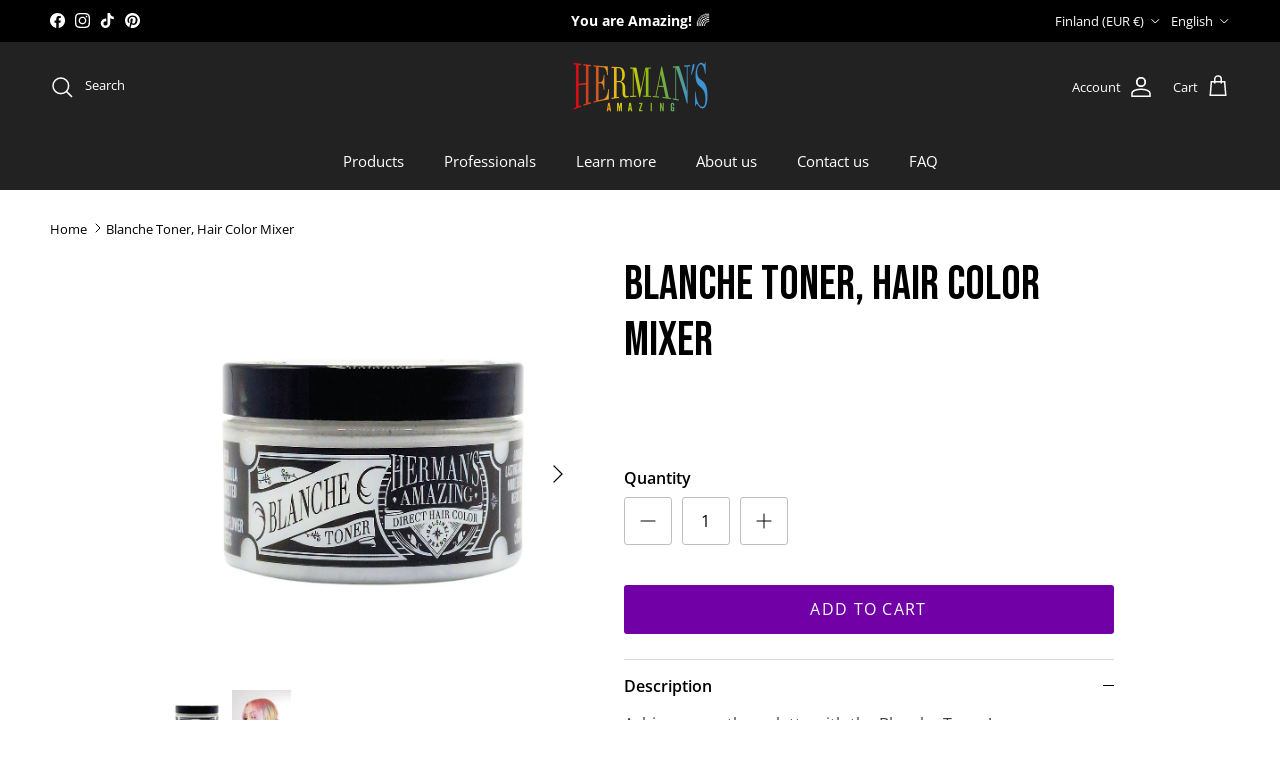

--- FILE ---
content_type: text/html; charset=utf-8
request_url: https://hermanshaircolor.com/en/products/blanche-toner
body_size: 60479
content:
<!doctype html>
<html class="no-js" lang="en" dir="ltr">
<head><meta charset="utf-8">
<meta name="viewport" content="width=device-width,initial-scale=1">
<title>Blanche Toner, Hair Color Mixer &ndash; Hermans Amazing Direct Hair Color</title><link rel="canonical" href="https://hermanshaircolor.com/en/products/blanche-toner"><link rel="icon" href="//hermanshaircolor.com/cdn/shop/files/Favicon_2.jpg?crop=center&height=48&v=1697012496&width=48" type="image/jpg">
  <link rel="apple-touch-icon" href="//hermanshaircolor.com/cdn/shop/files/Favicon_2.jpg?crop=center&height=180&v=1697012496&width=180"><meta name="description" content="Want softer colors? ﻿Make it lighter with Blanche Toner! ﻿﻿Blanche Toner lightens any semi-permanent hair color, it is a color mixer that can be combined with any semi-permanent hair color to create your own custom shade. Results may vary depending on the color and condition of hair. ﻿Mix Blanche Toner with any semi-permanent color for lighter, pastel results. Mix Blanche Toner to any of our semi-permanent hair colors until you see the wanted color. Apply the mixture on your hair."><meta property="og:site_name" content="Hermans Amazing Direct Hair Color">
<meta property="og:url" content="https://hermanshaircolor.com/en/products/blanche-toner">
<meta property="og:title" content="Blanche Toner, Hair Color Mixer">
<meta property="og:type" content="product">
<meta property="og:description" content="Want softer colors? ﻿Make it lighter with Blanche Toner! ﻿﻿Blanche Toner lightens any semi-permanent hair color, it is a color mixer that can be combined with any semi-permanent hair color to create your own custom shade. Results may vary depending on the color and condition of hair. ﻿Mix Blanche Toner with any semi-permanent color for lighter, pastel results. Mix Blanche Toner to any of our semi-permanent hair colors until you see the wanted color. Apply the mixture on your hair."><meta property="og:image" content="http://hermanshaircolor.com/cdn/shop/files/Herman_s_Blanche_Toner.png?crop=center&height=1200&v=1753084541&width=1200">
  <meta property="og:image:secure_url" content="https://hermanshaircolor.com/cdn/shop/files/Herman_s_Blanche_Toner.png?crop=center&height=1200&v=1753084541&width=1200">
  <meta property="og:image:width" content="2000">
  <meta property="og:image:height" content="2000"><meta property="og:price:amount" content="12,90">
  <meta property="og:price:currency" content="EUR"><meta name="twitter:card" content="summary_large_image">
<meta name="twitter:title" content="Blanche Toner, Hair Color Mixer">
<meta name="twitter:description" content="Want softer colors? ﻿Make it lighter with Blanche Toner! ﻿﻿Blanche Toner lightens any semi-permanent hair color, it is a color mixer that can be combined with any semi-permanent hair color to create your own custom shade. Results may vary depending on the color and condition of hair. ﻿Mix Blanche Toner with any semi-permanent color for lighter, pastel results. Mix Blanche Toner to any of our semi-permanent hair colors until you see the wanted color. Apply the mixture on your hair.">
<style>@font-face {
  font-family: "Open Sans";
  font-weight: 400;
  font-style: normal;
  font-display: fallback;
  src: url("//hermanshaircolor.com/cdn/fonts/open_sans/opensans_n4.c32e4d4eca5273f6d4ee95ddf54b5bbb75fc9b61.woff2") format("woff2"),
       url("//hermanshaircolor.com/cdn/fonts/open_sans/opensans_n4.5f3406f8d94162b37bfa232b486ac93ee892406d.woff") format("woff");
}
@font-face {
  font-family: "Open Sans";
  font-weight: 700;
  font-style: normal;
  font-display: fallback;
  src: url("//hermanshaircolor.com/cdn/fonts/open_sans/opensans_n7.a9393be1574ea8606c68f4441806b2711d0d13e4.woff2") format("woff2"),
       url("//hermanshaircolor.com/cdn/fonts/open_sans/opensans_n7.7b8af34a6ebf52beb1a4c1d8c73ad6910ec2e553.woff") format("woff");
}
@font-face {
  font-family: "Open Sans";
  font-weight: 500;
  font-style: normal;
  font-display: fallback;
  src: url("//hermanshaircolor.com/cdn/fonts/open_sans/opensans_n5.500dcf21ddee5bc5855ad3a20394d3bc363c217c.woff2") format("woff2"),
       url("//hermanshaircolor.com/cdn/fonts/open_sans/opensans_n5.af1a06d824dccfb4d400ba874ef19176651ec834.woff") format("woff");
}
@font-face {
  font-family: "Open Sans";
  font-weight: 400;
  font-style: italic;
  font-display: fallback;
  src: url("//hermanshaircolor.com/cdn/fonts/open_sans/opensans_i4.6f1d45f7a46916cc95c694aab32ecbf7509cbf33.woff2") format("woff2"),
       url("//hermanshaircolor.com/cdn/fonts/open_sans/opensans_i4.4efaa52d5a57aa9a57c1556cc2b7465d18839daa.woff") format("woff");
}
@font-face {
  font-family: "Open Sans";
  font-weight: 700;
  font-style: italic;
  font-display: fallback;
  src: url("//hermanshaircolor.com/cdn/fonts/open_sans/opensans_i7.916ced2e2ce15f7fcd95d196601a15e7b89ee9a4.woff2") format("woff2"),
       url("//hermanshaircolor.com/cdn/fonts/open_sans/opensans_i7.99a9cff8c86ea65461de497ade3d515a98f8b32a.woff") format("woff");
}
@font-face {
  font-family: "Playfair Display";
  font-weight: 700;
  font-style: normal;
  font-display: fallback;
  src: url("//hermanshaircolor.com/cdn/fonts/playfair_display/playfairdisplay_n7.592b3435e0fff3f50b26d410c73ae7ec893f6910.woff2") format("woff2"),
       url("//hermanshaircolor.com/cdn/fonts/playfair_display/playfairdisplay_n7.998b1417dec711058cce2abb61a0b8c59066498f.woff") format("woff");
}
@font-face {
  font-family: "Fjalla One";
  font-weight: 400;
  font-style: normal;
  font-display: fallback;
  src: url("//hermanshaircolor.com/cdn/fonts/fjalla_one/fjallaone_n4.262edaf1abaf5ed669f7ecd26fc3e24707a0ad85.woff2") format("woff2"),
       url("//hermanshaircolor.com/cdn/fonts/fjalla_one/fjallaone_n4.f67f40342efd2b34cae019d50b4b5c4da6fc5da7.woff") format("woff");
}
@font-face {
  font-family: "Open Sans";
  font-weight: 400;
  font-style: normal;
  font-display: fallback;
  src: url("//hermanshaircolor.com/cdn/fonts/open_sans/opensans_n4.c32e4d4eca5273f6d4ee95ddf54b5bbb75fc9b61.woff2") format("woff2"),
       url("//hermanshaircolor.com/cdn/fonts/open_sans/opensans_n4.5f3406f8d94162b37bfa232b486ac93ee892406d.woff") format("woff");
}
@font-face {
  font-family: "Open Sans";
  font-weight: 600;
  font-style: normal;
  font-display: fallback;
  src: url("//hermanshaircolor.com/cdn/fonts/open_sans/opensans_n6.15aeff3c913c3fe570c19cdfeed14ce10d09fb08.woff2") format("woff2"),
       url("//hermanshaircolor.com/cdn/fonts/open_sans/opensans_n6.14bef14c75f8837a87f70ce22013cb146ee3e9f3.woff") format("woff");
}
:root {
  --page-container-width:          1480px;
  --reading-container-width:       720px;
  --divider-opacity:               0.14;
  --gutter-large:                  30px;
  --gutter-desktop:                20px;
  --gutter-mobile:                 16px;
  --section-padding:               50px;
  --larger-section-padding:        80px;
  --larger-section-padding-mobile: 60px;
  --largest-section-padding:       110px;
  --aos-animate-duration:          0.6s;

  --base-font-family:              "Open Sans", sans-serif;
  --base-font-weight:              400;
  --base-font-style:               normal;
  --heading-font-family:           "Playfair Display", serif;
  --heading-font-weight:           700;
  --heading-font-style:            normal;
  --logo-font-family:              "Fjalla One", sans-serif;
  --logo-font-weight:              400;
  --logo-font-style:               normal;
  --nav-font-family:               "Open Sans", sans-serif;
  --nav-font-weight:               400;
  --nav-font-style:                normal;

  --base-text-size:16px;
  --base-line-height:              1.6;
  --input-text-size:16px;
  --smaller-text-size-1:13px;
  --smaller-text-size-2:14px;
  --smaller-text-size-3:13px;
  --smaller-text-size-4:12px;
  --larger-text-size:47px;
  --super-large-text-size:82px;
  --super-large-mobile-text-size:38px;
  --larger-mobile-text-size:38px;
  --logo-text-size:28px;--btn-letter-spacing: 0.08em;
    --btn-text-transform: uppercase;
    --button-text-size: 14px;
    --quickbuy-button-text-size: 13;
    --small-feature-link-font-size: 0.75em;
    --input-btn-padding-top:             1.2em;
    --input-btn-padding-bottom:          1.2em;--heading-text-transform:uppercase;
  --nav-text-size:                      15px;
  --mobile-menu-font-weight:            600;

  --body-bg-color:                      255 255 255;
  --bg-color:                           255 255 255;
  --body-text-color:                    0 0 0;
  --text-color:                         0 0 0;

  --header-text-col:                    #ffffff;--header-text-hover-col:             var(--main-nav-link-hover-col);--header-bg-col:                     #222222;
  --heading-color:                     0 0 0;
  --body-heading-color:                0 0 0;
  --heading-divider-col:               #ffffff;

  --logo-col:                          #202223;
  --main-nav-bg:                       #222222;
  --main-nav-link-col:                 #ffffff;
  --main-nav-link-hover-col:           #202223;
  --main-nav-link-featured-col:        #df5641;

  --link-color:                        32 34 35;
  --body-link-color:                   32 34 35;

  --btn-bg-color:                        113 0 167;
  --btn-bg-hover-color:                  113 0 167;
  --btn-border-color:                    113 0 167;
  --btn-border-hover-color:              113 0 167;
  --btn-text-color:                      255 255 255;
  --btn-text-hover-color:                255 255 255;--btn-alt-bg-color:                    255 255 255;
  --btn-alt-text-color:                  35 35 35;
  --btn-alt-border-color:                35 35 35;
  --btn-alt-border-hover-color:          35 35 35;--btn-ter-bg-color:                    235 235 235;
  --btn-ter-text-color:                  0 0 0;
  --btn-ter-bg-hover-color:              113 0 167;
  --btn-ter-text-hover-color:            255 255 255;--btn-border-radius: 3px;--color-scheme-default:                             #ffffff;
  --color-scheme-default-color:                       255 255 255;
  --color-scheme-default-text-color:                  0 0 0;
  --color-scheme-default-head-color:                  0 0 0;
  --color-scheme-default-link-color:                  32 34 35;
  --color-scheme-default-btn-text-color:              255 255 255;
  --color-scheme-default-btn-text-hover-color:        255 255 255;
  --color-scheme-default-btn-bg-color:                113 0 167;
  --color-scheme-default-btn-bg-hover-color:          113 0 167;
  --color-scheme-default-btn-border-color:            113 0 167;
  --color-scheme-default-btn-border-hover-color:      113 0 167;
  --color-scheme-default-btn-alt-text-color:          35 35 35;
  --color-scheme-default-btn-alt-bg-color:            255 255 255;
  --color-scheme-default-btn-alt-border-color:        35 35 35;
  --color-scheme-default-btn-alt-border-hover-color:  35 35 35;

  --color-scheme-1:                             #f2f2f2;
  --color-scheme-1-color:                       242 242 242;
  --color-scheme-1-text-color:                  52 52 52;
  --color-scheme-1-head-color:                  52 52 52;
  --color-scheme-1-link-color:                  52 52 52;
  --color-scheme-1-btn-text-color:              255 255 255;
  --color-scheme-1-btn-text-hover-color:        255 255 255;
  --color-scheme-1-btn-bg-color:                35 35 35;
  --color-scheme-1-btn-bg-hover-color:          0 0 0;
  --color-scheme-1-btn-border-color:            35 35 35;
  --color-scheme-1-btn-border-hover-color:      0 0 0;
  --color-scheme-1-btn-alt-text-color:          35 35 35;
  --color-scheme-1-btn-alt-bg-color:            255 255 255;
  --color-scheme-1-btn-alt-border-color:        35 35 35;
  --color-scheme-1-btn-alt-border-hover-color:  35 35 35;

  --color-scheme-2:                             #f2f2f2;
  --color-scheme-2-color:                       242 242 242;
  --color-scheme-2-text-color:                  52 52 52;
  --color-scheme-2-head-color:                  52 52 52;
  --color-scheme-2-link-color:                  52 52 52;
  --color-scheme-2-btn-text-color:              255 255 255;
  --color-scheme-2-btn-text-hover-color:        255 255 255;
  --color-scheme-2-btn-bg-color:                35 35 35;
  --color-scheme-2-btn-bg-hover-color:          0 0 0;
  --color-scheme-2-btn-border-color:            35 35 35;
  --color-scheme-2-btn-border-hover-color:      0 0 0;
  --color-scheme-2-btn-alt-text-color:          35 35 35;
  --color-scheme-2-btn-alt-bg-color:            255 255 255;
  --color-scheme-2-btn-alt-border-color:        35 35 35;
  --color-scheme-2-btn-alt-border-hover-color:  35 35 35;

  /* Shop Pay payment terms */
  --payment-terms-background-color:    #ffffff;--quickbuy-bg: 242 242 242;--body-input-background-color:       rgb(var(--body-bg-color));
  --input-background-color:            rgb(var(--body-bg-color));
  --body-input-text-color:             var(--body-text-color);
  --input-text-color:                  var(--body-text-color);
  --body-input-border-color:           rgb(191, 191, 191);
  --input-border-color:                rgb(191, 191, 191);
  --input-border-color-hover:          rgb(115, 115, 115);
  --input-border-color-active:         rgb(0, 0, 0);

  --swatch-cross-svg:                  url("data:image/svg+xml,%3Csvg xmlns='http://www.w3.org/2000/svg' width='240' height='240' viewBox='0 0 24 24' fill='none' stroke='rgb(191, 191, 191)' stroke-width='0.09' preserveAspectRatio='none' %3E%3Cline x1='24' y1='0' x2='0' y2='24'%3E%3C/line%3E%3C/svg%3E");
  --swatch-cross-hover:                url("data:image/svg+xml,%3Csvg xmlns='http://www.w3.org/2000/svg' width='240' height='240' viewBox='0 0 24 24' fill='none' stroke='rgb(115, 115, 115)' stroke-width='0.09' preserveAspectRatio='none' %3E%3Cline x1='24' y1='0' x2='0' y2='24'%3E%3C/line%3E%3C/svg%3E");
  --swatch-cross-active:               url("data:image/svg+xml,%3Csvg xmlns='http://www.w3.org/2000/svg' width='240' height='240' viewBox='0 0 24 24' fill='none' stroke='rgb(0, 0, 0)' stroke-width='0.09' preserveAspectRatio='none' %3E%3Cline x1='24' y1='0' x2='0' y2='24'%3E%3C/line%3E%3C/svg%3E");

  --footer-divider-col:                #000000;
  --footer-text-col:                   255 255 255;
  --footer-heading-col:                255 255 255;
  --footer-bg:                         #000000;--product-label-overlay-justify: flex-start;--product-label-overlay-align: flex-start;--product-label-overlay-reduction-text:   #df5641;
  --product-label-overlay-reduction-bg:     #ffffff;
  --product-label-overlay-stock-text:       #6d7175;
  --product-label-overlay-stock-bg:         #ffffff;
  --product-label-overlay-new-text:         #ffffff;
  --product-label-overlay-new-bg:           #013299;
  --product-label-overlay-meta-text:        #ffffff;
  --product-label-overlay-meta-bg:          #09728c;
  --product-label-sale-text:                #df5641;
  --product-label-sold-text:                #202223;
  --product-label-preorder-text:            #60a57e;

  --product-block-crop-align:               center;

  
  --product-block-price-align:              center;
  --product-block-price-item-margin-start:  .25rem;
  --product-block-price-item-margin-end:    .25rem;
  

  --collection-block-image-position:   center center;

  --swatch-picker-image-size:          40px;
  --swatch-crop-align:                 center center;

  --image-overlay-text-color:          255 255 255;--image-overlay-bg:                  rgba(0, 0, 0, 0.1);
  --image-overlay-shadow-start:        rgb(0 0 0 / 0.15);
  --image-overlay-box-opacity:         0.9;.image-overlay--bg-box .text-overlay .text-overlay__text {
      --image-overlay-box-bg: 255 255 255;
      --heading-color: var(--body-heading-color);
      --text-color: var(--body-text-color);
      --link-color: var(--body-link-color);
    }--product-inventory-ok-box-color:            #f2faf0;
  --product-inventory-ok-text-color:           #008060;
  --product-inventory-ok-icon-box-fill-color:  #fff;
  --product-inventory-low-box-color:           #fcf1cd;
  --product-inventory-low-text-color:          #dd9a1a;
  --product-inventory-low-icon-box-fill-color: #fff;
  --product-inventory-low-text-color-channels: 0, 128, 96;
  --product-inventory-ok-text-color-channels:  221, 154, 26;

  --rating-star-color: 109 113 117;
}::selection {
    background: rgb(var(--body-heading-color));
    color: rgb(var(--body-bg-color));
  }
  ::-moz-selection {
    background: rgb(var(--body-heading-color));
    color: rgb(var(--body-bg-color));
  }.navigation .h1 {
  color: inherit !important;
}.use-color-scheme--default {
  --product-label-sale-text:           #df5641;
  --product-label-sold-text:           #202223;
  --product-label-preorder-text:       #60a57e;
  --input-background-color:            rgb(var(--body-bg-color));
  --input-text-color:                  var(--body-input-text-color);
  --input-border-color:                rgb(191, 191, 191);
  --input-border-color-hover:          rgb(115, 115, 115);
  --input-border-color-active:         rgb(0, 0, 0);
}</style>

  <link href="//hermanshaircolor.com/cdn/shop/t/10/assets/main.css?v=155629054497702245621725962817" rel="stylesheet" type="text/css" media="all" />
<link rel="preload" as="font" href="//hermanshaircolor.com/cdn/fonts/open_sans/opensans_n4.c32e4d4eca5273f6d4ee95ddf54b5bbb75fc9b61.woff2" type="font/woff2" crossorigin><link rel="preload" as="font" href="//hermanshaircolor.com/cdn/fonts/playfair_display/playfairdisplay_n7.592b3435e0fff3f50b26d410c73ae7ec893f6910.woff2" type="font/woff2" crossorigin><script>
    document.documentElement.className = document.documentElement.className.replace('no-js', 'js');

    window.theme = {
      info: {
        name: 'Symmetry',
        version: '7.3.0'
      },
      device: {
        hasTouch: window.matchMedia('(any-pointer: coarse)').matches,
        hasHover: window.matchMedia('(hover: hover)').matches
      },
      mediaQueries: {
        md: '(min-width: 768px)',
        productMediaCarouselBreak: '(min-width: 1041px)'
      },
      routes: {
        base: 'https://hermanshaircolor.com',
        cart: '/en/cart',
        cartAdd: '/en/cart/add.js',
        cartUpdate: '/en/cart/update.js',
        predictiveSearch: '/en/search/suggest'
      },
      strings: {
        cartTermsConfirmation: "You must agree to the terms and conditions before continuing.",
        cartItemsQuantityError: "You can only add [QUANTITY] of this item to your cart.",
        generalSearchViewAll: "View all search results",
        noStock: "Sold out",
        noVariant: "Unavailable",
        productsProductChooseA: "Choose a",
        generalSearchPages: "Pages",
        generalSearchNoResultsWithoutTerms: "Sorry, we couldnʼt find any results",
        shippingCalculator: {
          singleRate: "There is one shipping rate for this destination:",
          multipleRates: "There are multiple shipping rates for this destination:",
          noRates: "We do not ship to this destination."
        }
      },
      settings: {
        moneyWithCurrencyFormat: "€{{amount_with_comma_separator}} EUR",
        cartType: "drawer",
        afterAddToCart: "drawer",
        quickbuyStyle: "button",
        externalLinksNewTab: true,
        internalLinksSmoothScroll: true
      }
    }

    theme.inlineNavigationCheck = function() {
      var pageHeader = document.querySelector('.pageheader'),
          inlineNavContainer = pageHeader.querySelector('.logo-area__left__inner'),
          inlineNav = inlineNavContainer.querySelector('.navigation--left');
      if (inlineNav && getComputedStyle(inlineNav).display != 'none') {
        var inlineMenuCentered = document.querySelector('.pageheader--layout-inline-menu-center'),
            logoContainer = document.querySelector('.logo-area__middle__inner');
        if(inlineMenuCentered) {
          var rightWidth = document.querySelector('.logo-area__right__inner').clientWidth,
              middleWidth = logoContainer.clientWidth,
              logoArea = document.querySelector('.logo-area'),
              computedLogoAreaStyle = getComputedStyle(logoArea),
              logoAreaInnerWidth = logoArea.clientWidth - Math.ceil(parseFloat(computedLogoAreaStyle.paddingLeft)) - Math.ceil(parseFloat(computedLogoAreaStyle.paddingRight)),
              availableNavWidth = logoAreaInnerWidth - Math.max(rightWidth, middleWidth) * 2 - 40;
          inlineNavContainer.style.maxWidth = availableNavWidth + 'px';
        }

        var firstInlineNavLink = inlineNav.querySelector('.navigation__item:first-child'),
            lastInlineNavLink = inlineNav.querySelector('.navigation__item:last-child');
        if (lastInlineNavLink) {
          var inlineNavWidth = null;
          if(document.querySelector('html[dir=rtl]')) {
            inlineNavWidth = firstInlineNavLink.offsetLeft - lastInlineNavLink.offsetLeft + firstInlineNavLink.offsetWidth;
          } else {
            inlineNavWidth = lastInlineNavLink.offsetLeft - firstInlineNavLink.offsetLeft + lastInlineNavLink.offsetWidth;
          }
          if (inlineNavContainer.offsetWidth >= inlineNavWidth) {
            pageHeader.classList.add('pageheader--layout-inline-permitted');
            var tallLogo = logoContainer.clientHeight > lastInlineNavLink.clientHeight + 20;
            if (tallLogo) {
              inlineNav.classList.add('navigation--tight-underline');
            } else {
              inlineNav.classList.remove('navigation--tight-underline');
            }
          } else {
            pageHeader.classList.remove('pageheader--layout-inline-permitted');
          }
        }
      }
    };

    theme.setInitialHeaderHeightProperty = () => {
      const section = document.querySelector('.section-header');
      if (section) {
        document.documentElement.style.setProperty('--theme-header-height', Math.ceil(section.clientHeight) + 'px');
      }
    };
  </script>

  <script src="//hermanshaircolor.com/cdn/shop/t/10/assets/main.js?v=71597228913418551581725962817" defer></script>
    <script src="//hermanshaircolor.com/cdn/shop/t/10/assets/animate-on-scroll.js?v=15249566486942820451725962817" defer></script>
    <link href="//hermanshaircolor.com/cdn/shop/t/10/assets/animate-on-scroll.css?v=116824741000487223811725962817" rel="stylesheet" type="text/css" media="all" />
  

  <script>window.performance && window.performance.mark && window.performance.mark('shopify.content_for_header.start');</script><meta name="google-site-verification" content="i9OLDxR78cLqV8bQ3kIcW9g9LVWysFB6-j1y_1TOWVY">
<meta id="shopify-digital-wallet" name="shopify-digital-wallet" content="/60302885062/digital_wallets/dialog">
<meta name="shopify-checkout-api-token" content="29b1d958e19d2b2f03b0c0f0a5f7ac7c">
<meta id="in-context-paypal-metadata" data-shop-id="60302885062" data-venmo-supported="false" data-environment="production" data-locale="en_US" data-paypal-v4="true" data-currency="EUR">
<link rel="alternate" hreflang="x-default" href="https://hermanshaircolor.com/products/blanche-toner">
<link rel="alternate" hreflang="fi" href="https://hermanshaircolor.com/products/blanche-toner">
<link rel="alternate" hreflang="en" href="https://hermanshaircolor.com/en/products/blanche-toner">
<link rel="alternate" type="application/json+oembed" href="https://hermanshaircolor.com/en/products/blanche-toner.oembed">
<script async="async" src="/checkouts/internal/preloads.js?locale=en-FI"></script>
<link rel="preconnect" href="https://shop.app" crossorigin="anonymous">
<script async="async" src="https://shop.app/checkouts/internal/preloads.js?locale=en-FI&shop_id=60302885062" crossorigin="anonymous"></script>
<script id="apple-pay-shop-capabilities" type="application/json">{"shopId":60302885062,"countryCode":"FI","currencyCode":"EUR","merchantCapabilities":["supports3DS"],"merchantId":"gid:\/\/shopify\/Shop\/60302885062","merchantName":"Hermans Amazing Direct Hair Color","requiredBillingContactFields":["postalAddress","email","phone"],"requiredShippingContactFields":["postalAddress","email","phone"],"shippingType":"shipping","supportedNetworks":["visa","maestro","masterCard","amex"],"total":{"type":"pending","label":"Hermans Amazing Direct Hair Color","amount":"1.00"},"shopifyPaymentsEnabled":true,"supportsSubscriptions":true}</script>
<script id="shopify-features" type="application/json">{"accessToken":"29b1d958e19d2b2f03b0c0f0a5f7ac7c","betas":["rich-media-storefront-analytics"],"domain":"hermanshaircolor.com","predictiveSearch":true,"shopId":60302885062,"locale":"en"}</script>
<script>var Shopify = Shopify || {};
Shopify.shop = "hermans-haircolor.myshopify.com";
Shopify.locale = "en";
Shopify.currency = {"active":"EUR","rate":"1.0"};
Shopify.country = "FI";
Shopify.theme = {"name":"Updated copy of Päivitetty teema by Growly","id":136200913094,"schema_name":"Symmetry","schema_version":"7.3.0","theme_store_id":568,"role":"main"};
Shopify.theme.handle = "null";
Shopify.theme.style = {"id":null,"handle":null};
Shopify.cdnHost = "hermanshaircolor.com/cdn";
Shopify.routes = Shopify.routes || {};
Shopify.routes.root = "/en/";</script>
<script type="module">!function(o){(o.Shopify=o.Shopify||{}).modules=!0}(window);</script>
<script>!function(o){function n(){var o=[];function n(){o.push(Array.prototype.slice.apply(arguments))}return n.q=o,n}var t=o.Shopify=o.Shopify||{};t.loadFeatures=n(),t.autoloadFeatures=n()}(window);</script>
<script>
  window.ShopifyPay = window.ShopifyPay || {};
  window.ShopifyPay.apiHost = "shop.app\/pay";
  window.ShopifyPay.redirectState = null;
</script>
<script id="shop-js-analytics" type="application/json">{"pageType":"product"}</script>
<script defer="defer" async type="module" src="//hermanshaircolor.com/cdn/shopifycloud/shop-js/modules/v2/client.init-shop-cart-sync_BdyHc3Nr.en.esm.js"></script>
<script defer="defer" async type="module" src="//hermanshaircolor.com/cdn/shopifycloud/shop-js/modules/v2/chunk.common_Daul8nwZ.esm.js"></script>
<script type="module">
  await import("//hermanshaircolor.com/cdn/shopifycloud/shop-js/modules/v2/client.init-shop-cart-sync_BdyHc3Nr.en.esm.js");
await import("//hermanshaircolor.com/cdn/shopifycloud/shop-js/modules/v2/chunk.common_Daul8nwZ.esm.js");

  window.Shopify.SignInWithShop?.initShopCartSync?.({"fedCMEnabled":true,"windoidEnabled":true});

</script>
<script>
  window.Shopify = window.Shopify || {};
  if (!window.Shopify.featureAssets) window.Shopify.featureAssets = {};
  window.Shopify.featureAssets['shop-js'] = {"shop-cart-sync":["modules/v2/client.shop-cart-sync_QYOiDySF.en.esm.js","modules/v2/chunk.common_Daul8nwZ.esm.js"],"init-fed-cm":["modules/v2/client.init-fed-cm_DchLp9rc.en.esm.js","modules/v2/chunk.common_Daul8nwZ.esm.js"],"shop-button":["modules/v2/client.shop-button_OV7bAJc5.en.esm.js","modules/v2/chunk.common_Daul8nwZ.esm.js"],"init-windoid":["modules/v2/client.init-windoid_DwxFKQ8e.en.esm.js","modules/v2/chunk.common_Daul8nwZ.esm.js"],"shop-cash-offers":["modules/v2/client.shop-cash-offers_DWtL6Bq3.en.esm.js","modules/v2/chunk.common_Daul8nwZ.esm.js","modules/v2/chunk.modal_CQq8HTM6.esm.js"],"shop-toast-manager":["modules/v2/client.shop-toast-manager_CX9r1SjA.en.esm.js","modules/v2/chunk.common_Daul8nwZ.esm.js"],"init-shop-email-lookup-coordinator":["modules/v2/client.init-shop-email-lookup-coordinator_UhKnw74l.en.esm.js","modules/v2/chunk.common_Daul8nwZ.esm.js"],"pay-button":["modules/v2/client.pay-button_DzxNnLDY.en.esm.js","modules/v2/chunk.common_Daul8nwZ.esm.js"],"avatar":["modules/v2/client.avatar_BTnouDA3.en.esm.js"],"init-shop-cart-sync":["modules/v2/client.init-shop-cart-sync_BdyHc3Nr.en.esm.js","modules/v2/chunk.common_Daul8nwZ.esm.js"],"shop-login-button":["modules/v2/client.shop-login-button_D8B466_1.en.esm.js","modules/v2/chunk.common_Daul8nwZ.esm.js","modules/v2/chunk.modal_CQq8HTM6.esm.js"],"init-customer-accounts-sign-up":["modules/v2/client.init-customer-accounts-sign-up_C8fpPm4i.en.esm.js","modules/v2/client.shop-login-button_D8B466_1.en.esm.js","modules/v2/chunk.common_Daul8nwZ.esm.js","modules/v2/chunk.modal_CQq8HTM6.esm.js"],"init-shop-for-new-customer-accounts":["modules/v2/client.init-shop-for-new-customer-accounts_CVTO0Ztu.en.esm.js","modules/v2/client.shop-login-button_D8B466_1.en.esm.js","modules/v2/chunk.common_Daul8nwZ.esm.js","modules/v2/chunk.modal_CQq8HTM6.esm.js"],"init-customer-accounts":["modules/v2/client.init-customer-accounts_dRgKMfrE.en.esm.js","modules/v2/client.shop-login-button_D8B466_1.en.esm.js","modules/v2/chunk.common_Daul8nwZ.esm.js","modules/v2/chunk.modal_CQq8HTM6.esm.js"],"shop-follow-button":["modules/v2/client.shop-follow-button_CkZpjEct.en.esm.js","modules/v2/chunk.common_Daul8nwZ.esm.js","modules/v2/chunk.modal_CQq8HTM6.esm.js"],"lead-capture":["modules/v2/client.lead-capture_BntHBhfp.en.esm.js","modules/v2/chunk.common_Daul8nwZ.esm.js","modules/v2/chunk.modal_CQq8HTM6.esm.js"],"checkout-modal":["modules/v2/client.checkout-modal_CfxcYbTm.en.esm.js","modules/v2/chunk.common_Daul8nwZ.esm.js","modules/v2/chunk.modal_CQq8HTM6.esm.js"],"shop-login":["modules/v2/client.shop-login_Da4GZ2H6.en.esm.js","modules/v2/chunk.common_Daul8nwZ.esm.js","modules/v2/chunk.modal_CQq8HTM6.esm.js"],"payment-terms":["modules/v2/client.payment-terms_MV4M3zvL.en.esm.js","modules/v2/chunk.common_Daul8nwZ.esm.js","modules/v2/chunk.modal_CQq8HTM6.esm.js"]};
</script>
<script>(function() {
  var isLoaded = false;
  function asyncLoad() {
    if (isLoaded) return;
    isLoaded = true;
    var urls = ["https:\/\/cdn.adtrace.ai\/tiktok-track.js?shop=hermans-haircolor.myshopify.com","\/\/cdn.shopify.com\/proxy\/d1435be0e9e24a92b1ab20a918e57df0c38abc41b574f1bcf3ced3f6a9197d37\/b2b-solution.bsscommerce.com\/js\/bss-b2b-cp.js?shop=hermans-haircolor.myshopify.com\u0026sp-cache-control=cHVibGljLCBtYXgtYWdlPTkwMA","https:\/\/cdn.nfcube.com\/instafeed-5358db089680c0cba0aa8f2cf5931091.js?shop=hermans-haircolor.myshopify.com","https:\/\/loox.io\/widget\/j86Ig-byMI\/loox.1727184865208.js?shop=hermans-haircolor.myshopify.com"];
    for (var i = 0; i < urls.length; i++) {
      var s = document.createElement('script');
      s.type = 'text/javascript';
      s.async = true;
      s.src = urls[i];
      var x = document.getElementsByTagName('script')[0];
      x.parentNode.insertBefore(s, x);
    }
  };
  if(window.attachEvent) {
    window.attachEvent('onload', asyncLoad);
  } else {
    window.addEventListener('load', asyncLoad, false);
  }
})();</script>
<script id="__st">var __st={"a":60302885062,"offset":7200,"reqid":"ae3aa5dd-02e6-4240-8d1e-1930bf05544a-1768938016","pageurl":"hermanshaircolor.com\/en\/products\/blanche-toner","u":"cc2722d37586","p":"product","rtyp":"product","rid":7871009423558};</script>
<script>window.ShopifyPaypalV4VisibilityTracking = true;</script>
<script id="captcha-bootstrap">!function(){'use strict';const t='contact',e='account',n='new_comment',o=[[t,t],['blogs',n],['comments',n],[t,'customer']],c=[[e,'customer_login'],[e,'guest_login'],[e,'recover_customer_password'],[e,'create_customer']],r=t=>t.map((([t,e])=>`form[action*='/${t}']:not([data-nocaptcha='true']) input[name='form_type'][value='${e}']`)).join(','),a=t=>()=>t?[...document.querySelectorAll(t)].map((t=>t.form)):[];function s(){const t=[...o],e=r(t);return a(e)}const i='password',u='form_key',d=['recaptcha-v3-token','g-recaptcha-response','h-captcha-response',i],f=()=>{try{return window.sessionStorage}catch{return}},m='__shopify_v',_=t=>t.elements[u];function p(t,e,n=!1){try{const o=window.sessionStorage,c=JSON.parse(o.getItem(e)),{data:r}=function(t){const{data:e,action:n}=t;return t[m]||n?{data:e,action:n}:{data:t,action:n}}(c);for(const[e,n]of Object.entries(r))t.elements[e]&&(t.elements[e].value=n);n&&o.removeItem(e)}catch(o){console.error('form repopulation failed',{error:o})}}const l='form_type',E='cptcha';function T(t){t.dataset[E]=!0}const w=window,h=w.document,L='Shopify',v='ce_forms',y='captcha';let A=!1;((t,e)=>{const n=(g='f06e6c50-85a8-45c8-87d0-21a2b65856fe',I='https://cdn.shopify.com/shopifycloud/storefront-forms-hcaptcha/ce_storefront_forms_captcha_hcaptcha.v1.5.2.iife.js',D={infoText:'Protected by hCaptcha',privacyText:'Privacy',termsText:'Terms'},(t,e,n)=>{const o=w[L][v],c=o.bindForm;if(c)return c(t,g,e,D).then(n);var r;o.q.push([[t,g,e,D],n]),r=I,A||(h.body.append(Object.assign(h.createElement('script'),{id:'captcha-provider',async:!0,src:r})),A=!0)});var g,I,D;w[L]=w[L]||{},w[L][v]=w[L][v]||{},w[L][v].q=[],w[L][y]=w[L][y]||{},w[L][y].protect=function(t,e){n(t,void 0,e),T(t)},Object.freeze(w[L][y]),function(t,e,n,w,h,L){const[v,y,A,g]=function(t,e,n){const i=e?o:[],u=t?c:[],d=[...i,...u],f=r(d),m=r(i),_=r(d.filter((([t,e])=>n.includes(e))));return[a(f),a(m),a(_),s()]}(w,h,L),I=t=>{const e=t.target;return e instanceof HTMLFormElement?e:e&&e.form},D=t=>v().includes(t);t.addEventListener('submit',(t=>{const e=I(t);if(!e)return;const n=D(e)&&!e.dataset.hcaptchaBound&&!e.dataset.recaptchaBound,o=_(e),c=g().includes(e)&&(!o||!o.value);(n||c)&&t.preventDefault(),c&&!n&&(function(t){try{if(!f())return;!function(t){const e=f();if(!e)return;const n=_(t);if(!n)return;const o=n.value;o&&e.removeItem(o)}(t);const e=Array.from(Array(32),(()=>Math.random().toString(36)[2])).join('');!function(t,e){_(t)||t.append(Object.assign(document.createElement('input'),{type:'hidden',name:u})),t.elements[u].value=e}(t,e),function(t,e){const n=f();if(!n)return;const o=[...t.querySelectorAll(`input[type='${i}']`)].map((({name:t})=>t)),c=[...d,...o],r={};for(const[a,s]of new FormData(t).entries())c.includes(a)||(r[a]=s);n.setItem(e,JSON.stringify({[m]:1,action:t.action,data:r}))}(t,e)}catch(e){console.error('failed to persist form',e)}}(e),e.submit())}));const S=(t,e)=>{t&&!t.dataset[E]&&(n(t,e.some((e=>e===t))),T(t))};for(const o of['focusin','change'])t.addEventListener(o,(t=>{const e=I(t);D(e)&&S(e,y())}));const B=e.get('form_key'),M=e.get(l),P=B&&M;t.addEventListener('DOMContentLoaded',(()=>{const t=y();if(P)for(const e of t)e.elements[l].value===M&&p(e,B);[...new Set([...A(),...v().filter((t=>'true'===t.dataset.shopifyCaptcha))])].forEach((e=>S(e,t)))}))}(h,new URLSearchParams(w.location.search),n,t,e,['guest_login'])})(!0,!0)}();</script>
<script integrity="sha256-4kQ18oKyAcykRKYeNunJcIwy7WH5gtpwJnB7kiuLZ1E=" data-source-attribution="shopify.loadfeatures" defer="defer" src="//hermanshaircolor.com/cdn/shopifycloud/storefront/assets/storefront/load_feature-a0a9edcb.js" crossorigin="anonymous"></script>
<script crossorigin="anonymous" defer="defer" src="//hermanshaircolor.com/cdn/shopifycloud/storefront/assets/shopify_pay/storefront-65b4c6d7.js?v=20250812"></script>
<script data-source-attribution="shopify.dynamic_checkout.dynamic.init">var Shopify=Shopify||{};Shopify.PaymentButton=Shopify.PaymentButton||{isStorefrontPortableWallets:!0,init:function(){window.Shopify.PaymentButton.init=function(){};var t=document.createElement("script");t.src="https://hermanshaircolor.com/cdn/shopifycloud/portable-wallets/latest/portable-wallets.en.js",t.type="module",document.head.appendChild(t)}};
</script>
<script data-source-attribution="shopify.dynamic_checkout.buyer_consent">
  function portableWalletsHideBuyerConsent(e){var t=document.getElementById("shopify-buyer-consent"),n=document.getElementById("shopify-subscription-policy-button");t&&n&&(t.classList.add("hidden"),t.setAttribute("aria-hidden","true"),n.removeEventListener("click",e))}function portableWalletsShowBuyerConsent(e){var t=document.getElementById("shopify-buyer-consent"),n=document.getElementById("shopify-subscription-policy-button");t&&n&&(t.classList.remove("hidden"),t.removeAttribute("aria-hidden"),n.addEventListener("click",e))}window.Shopify?.PaymentButton&&(window.Shopify.PaymentButton.hideBuyerConsent=portableWalletsHideBuyerConsent,window.Shopify.PaymentButton.showBuyerConsent=portableWalletsShowBuyerConsent);
</script>
<script data-source-attribution="shopify.dynamic_checkout.cart.bootstrap">document.addEventListener("DOMContentLoaded",(function(){function t(){return document.querySelector("shopify-accelerated-checkout-cart, shopify-accelerated-checkout")}if(t())Shopify.PaymentButton.init();else{new MutationObserver((function(e,n){t()&&(Shopify.PaymentButton.init(),n.disconnect())})).observe(document.body,{childList:!0,subtree:!0})}}));
</script>
<script id='scb4127' type='text/javascript' async='' src='https://hermanshaircolor.com/cdn/shopifycloud/privacy-banner/storefront-banner.js'></script><link id="shopify-accelerated-checkout-styles" rel="stylesheet" media="screen" href="https://hermanshaircolor.com/cdn/shopifycloud/portable-wallets/latest/accelerated-checkout-backwards-compat.css" crossorigin="anonymous">
<style id="shopify-accelerated-checkout-cart">
        #shopify-buyer-consent {
  margin-top: 1em;
  display: inline-block;
  width: 100%;
}

#shopify-buyer-consent.hidden {
  display: none;
}

#shopify-subscription-policy-button {
  background: none;
  border: none;
  padding: 0;
  text-decoration: underline;
  font-size: inherit;
  cursor: pointer;
}

#shopify-subscription-policy-button::before {
  box-shadow: none;
}

      </style>
<script id="sections-script" data-sections="related-products" defer="defer" src="//hermanshaircolor.com/cdn/shop/t/10/compiled_assets/scripts.js?v=1074"></script>
<script>window.performance && window.performance.mark && window.performance.mark('shopify.content_for_header.end');</script>
<!-- CC Custom Head Start --><!-- CC Custom Head End --><link href="//hermanshaircolor.com/cdn/shop/t/10/assets/bss-custom.css?v=67554805674194589741727343362" rel="stylesheet" type="text/css" media="all" />
<!-- BEGIN app block: shopify://apps/klip-coupons/blocks/klip-app/df38e221-ede4-4ad4-b47d-56524361a5be -->
  <!-- BEGIN app snippet: klip-cart --><!-- END app snippet -->
  <!-- BEGIN app snippet: klip-app -->

<script>
  (function(){
  

  

  const bogo_products = {};
  
const applyTranslate = (data, translateData) => {
    if(!translateData || !false || !true) return data;
    const res = data;
    for (const [key, value] of Object.entries(data)) {
      res[key] = translateData[key] && typeof value === 'object' && !Array.isArray(value) && value !== null ? applyTranslate(value, translateData[key]) : (translateData[key] ? translateData[key] : value)
    }

    return res;
  }

  const mainMetafield = applyTranslate({"id":"66ebf262a8a53031ff00e9ea","host":"https:\/\/app.klipcoupons.com","domain":"hermans-haircolor.myshopify.com","enabled":true,"enableLineItemProps":false,"enableForSubscription":false,"showCartSpendMessages":{"line_item":false,"order":false,"shipping":false},"showCartPopover":{"bogo":false,"line_item":false,"order":false,"shipping":false},"showCartQtyLimitWarning":{"line_item":false},"showCartUsageLimitMessage":{"bogo":false,"line_item":false,"order":false,"shipping":false},"useOrderDiscountForSingle":false,"isSumSeparatorChanged":false,"couponsPriority":"newest_coupon","enableTranslations":false,"enableAutoTranslations":false,"uncheckable":false,"showMultipleCoupons":false,"cartUncheckable":false,"showMultipleCollectionCoupons":false,"couponsNumber":null,"collectionCouponsNumber":null,"productPath":"form[action*=\"\/cart\/add\"]","ATCPath":"form[action*=\"\/cart\/add\"] [type=submit], form[action*=\"\/cart\/add\"] .add_to_cart","ShortATCPath":"form[action*=\"\/cart\/add\"] [type=submit], form[action*=\"\/cart\/add\"] .add_to_cart","buyButtonSelector":null,"shortFormSelector":null,"variantIdSelector":null,"checkoutBtnSelector":null,"checkoutBtnRevalidate":false,"enableMathRounding":false,"sellingPlanIdSelector":"input[name=\"selling_plan\"]:not([type=\"radio\"]), input[type=\"radio\"][name=\"selling_plan\"]:checked","sellingPlanOneTimeValue":"","qtyInputSelector":null,"cartItemSelector":null,"cartItemNameSelector":null,"lineItemPath":".cart-item__quantity","cartPreviewUpdateEnabled":true,"cartPageItemsSelector":"","cartPageTotalSelector":"","cartPreviewItemsSelector":"","cartPreviewTotalSelector":"","drawerIconSelector":"","PDPCrossOutPriceEnabled":false,"collectionCrossOutPriceEnabled":false,"PDPPriceSelector":".product__info-wrapper .price__regular .price-item--regular, .product-info__price .text-lg:first-of-type, .price--product .price-item:first-of-type, .product__price span[data-price]","PDPSalePriceSelector":".product__info-wrapper .price__container .price__sale .price-item--sale, .product-info__price .text-lg:first-of-type, .price--product .price-item.price-item--sale:first-of-type, .product__price span[data-price]","cartNotEnough":{"amount":"At least {{amount}} items must be in cart for the discount.","quantity":"Spend {{quantity}} to unlock this discount."},"cartLabel":{"removeButton":{"styles":{"font-size":"12px","color":"#0059C9"},"text":"Remove"},"line_item":{"enabled":false,"saveStyles":{},"saveText":"Saved {{amount}}","styles":{},"text":"Coupon Applied"},"order":{"enabled":false,"saveStyles":{},"saveText":"Saved {{amount}}","styles":{},"text":"Coupon Applied"},"shipping":{"enabled":false,"saveStyles":{},"saveText":"Save {{amount}}","styles":{},"text":"Coupon Applied"},"enabled":true,"text":"Coupon Applied","saveText":"Save {{amount}}","saveStyles":{},"styles":{}},"cartClipButton":{"line_item":{"enabled":false,"saveAmountStyles":{},"saveAmountText":"Save {{amount}}","styles":{},"text":"Apply coupon"},"order":{"enabled":false,"saveAmountStyles":{},"saveAmountText":"Save {{amount}} on total order","styles":{},"text":"Clip coupon"},"shipping":{"enabled":false,"saveAmountStyles":{},"saveAmountText":"Save {{amount}} on shipping","styles":{},"text":"Clip coupon"},"enabled":false,"text":"Clip coupon","saveAmountText":"Save {{amount}}","saveAmountStyles":{},"styles":{}},"cartBogoCoupon":{"label":{"styles":{},"text":"Add {{product title}} with {{amount}} OFF"},"btn":{"styles":{},"text":"Add to cart"},"enabled":false,"morePopupEnabled":false,"spendMessageEnabled":false},"cartPath":"[name=\"checkout\"], a[href*=\"\/checkout\"]","customCss":null,"isPaid":true,"storefrontApiToken":null,"collectionPage":{"couponBox":{"styles":{}}},"publishedCouponsCount":0,"workByLineItemProps":false,"currentPlanFeatures":{"purchased":true,"order_and_shipping_discounts":true,"bogo":true,"product_page_coupons":false,"cart_page_coupons":true,"basic_targeting_settings":false,"coupon_schedule":true,"countdown_timer":true,"collection_page_coupons":true,"utm_targeting":true,"location_targeting":true,"translations":true,"cross_out_product_page_price":true,"visibility_cart":false},"currenciesRates":{"rates":{"AED":0.272294,"AFN":0.0153216,"ALL":0.012012,"AMD":0.00263554,"ANG":0.554477,"AUD":0.668777,"AWG":0.558659,"AZN":0.588235,"BAM":0.594341,"BBD":0.5,"BDT":0.00816997,"BGN":0.594341,"BIF":0.000337555,"BND":0.777099,"BOB":0.144602,"BSD":1,"BWP":0.0747959,"BZD":0.496426,"CAD":0.719386,"CDF":0.000438973,"CHF":1.25193,"CNY":0.143492,"CRC":0.00204378,"CVE":0.0105417,"CZK":0.0478988,"DJF":0.00561359,"DKK":0.155573,"DOP":0.0156891,"DZD":0.0076871,"EGP":0.0212105,"ETB":0.00640529,"FJD":0.438635,"FKP":1.34028,"GBP":1.34028,"GMD":0.013554,"GNF":0.000114149,"GTQ":0.130396,"GYD":0.0047782,"HKD":0.128238,"HNL":0.0378449,"HUF":0.00301707,"IDR":0.0000591535,"ILS":0.317663,"INR":0.0110247,"ISK":0.00795038,"JMD":0.00633294,"JPY":0.00634633,"KES":0.00774783,"KGS":0.0114353,"KHR":0.000248445,"KMF":0.00236282,"KRW":0.000678543,"KYD":1.20348,"KZT":0.00195375,"LAK":0.0000462521,"LBP":0.0000111562,"LKR":0.00322465,"MAD":0.108344,"MDL":0.0583146,"MKD":0.0188529,"MMK":0.000476241,"MNT":0.000280447,"MOP":0.124503,"MUR":0.0216053,"MVR":0.0646849,"MWK":0.000576377,"MYR":0.246527,"NGN":0.000703152,"NIO":0.0271793,"NPR":0.00688718,"NZD":0.576361,"PEN":0.29757,"PGK":0.233993,"PHP":0.0168346,"PKR":0.00356939,"PLN":0.275231,"PYG":0.000147223,"QAR":0.274725,"RON":0.228043,"RSD":0.00988614,"RWF":0.000685263,"SAR":0.266667,"SBD":0.123171,"SEK":0.108643,"SGD":0.777099,"SHP":1.34028,"SLL":0.0000437921,"STD":0.0000470617,"THB":0.0319426,"TJS":0.107375,"TOP":0.417313,"TTD":0.147281,"TWD":0.0316201,"TZS":0.000397009,"UAH":0.0230402,"UGX":0.00028144,"USD":1,"UYU":0.0258106,"UZS":0.0000836115,"VND":0.0000378732,"VUV":0.0082371,"WST":0.361226,"XAF":0.00177211,"XCD":0.369392,"XOF":0.00177211,"XPF":0.00974116,"YER":0.00419353,"EUR":1.16243},"primaryCurrency":"EUR"}}, null);
  let mainCouponsMetafield = [];

  
  

  

  const couponsTranslates = [].filter(coupon => mainCouponsMetafield.some(i => i.id === coupon.id));

  const coupons = [].filter(coupon => mainCouponsMetafield.some(i => i.id === coupon.id)).map(coupon => {
    const translateCoupon = couponsTranslates.find(c => c.id === coupon.id);
    return applyTranslate(coupon, translateCoupon);
  });

  const marketingTarget =  null 

  
  const orders = [[]]

  KLIP_APP_DATA = {
    currentDate: "2026\/01\/20 21:40",
    domain: mainMetafield.domain,
    storefrontApiToken: mainMetafield.storefrontApiToken,
    id: mainMetafield.id,
    enableLineItemProps: !!mainMetafield.enableLineItemProps,
    enableForSubscription: !!mainMetafield.enableForSubscription,
    showCartSpendMessages: mainMetafield.showCartSpendMessages,
    showCartPopover: mainMetafield.showCartPopover,
    showCartQtyLimitWarning: mainMetafield.showCartQtyLimitWarning,
    showCartUsageLimitMessage: mainMetafield.showCartUsageLimitMessage,
    useOrderDiscountForSingle: !!mainMetafield.useOrderDiscountForSingle,
    enableTranslations: !!mainMetafield.enableTranslations,
    uncheckable: !!mainMetafield.uncheckable,
    cartUncheckable: !!mainMetafield.cartUncheckable,
    showMultipleCoupons: !!mainMetafield.showMultipleCoupons,
    showMultipleCollectionCoupons: !!mainMetafield.showMultipleCollectionCoupons,
    couponsNumber: mainMetafield.couponsNumber,
    collectionCouponsNumber: mainMetafield.collectionCouponsNumber,
    couponsPriority: mainMetafield.couponsPriority,
    productPath: mainMetafield.productPath,
    buyButtonSelector: mainMetafield.buyButtonSelector,
    variantIdSelector: mainMetafield.variantIdSelector,
    checkoutBtnSelector: mainMetafield.checkoutBtnSelector,
    sellingPlanIdSelector: mainMetafield.sellingPlanIdSelector,
    sellingPlanOneTimeValue: mainMetafield.sellingPlanOneTimeValue,
    qtyInputSelector: mainMetafield.qtyInputSelector,
    cartItemSelector: mainMetafield.cartItemSelector,
    cartItemNameSelector: mainMetafield.cartItemNameSelector,
    checkoutBtnRevalidate: mainMetafield.checkoutBtnRevalidate,
    enableMathRounding: mainMetafield.enableMathRounding,
    shortFormSelector: mainMetafield.shortFormSelector,
    isSumSeparatorChanged: mainMetafield.isSumSeparatorChanged,
    PDPCrossOutPriceEnabled: mainMetafield.PDPCrossOutPriceEnabled,
    collectionCrossOutPriceEnabled: mainMetafield.collectionCrossOutPriceEnabled,
    PDPPriceSelector: mainMetafield.PDPPriceSelector,
    PDPSalePriceSelector: mainMetafield.PDPSalePriceSelector,
    ATCPath: mainMetafield.ATCPath,
    ShortATCPath: mainMetafield.ShortATCPath,
    lineItemPath: mainMetafield.lineItemPath,
    cartPageItemsSelector: mainMetafield.cartPageItemsSelector,
    cartPreviewUpdateEnabled: mainMetafield.cartPreviewUpdateEnabled,
    cartPageTotalSelector: mainMetafield.cartPageTotalSelector,
    cartPreviewItemsSelector: mainMetafield.cartPreviewItemsSelector,
    cartPreviewTotalSelector: mainMetafield.cartPreviewTotalSelector,
    drawerIconSelector: mainMetafield.drawerIconSelector,
    cartNotEnough: mainMetafield.cartNotEnough,
    cartLabel: mainMetafield.cartLabel,
    cartClipButton: mainMetafield.cartClipButton,
    cartBogoCoupon: mainMetafield.cartBogoCoupon,
    timerLabels: mainMetafield.timerLabels,
    host: mainMetafield.host,
    cartPath: mainMetafield.cartPath,
    customCSS: mainMetafield.customCss,
    collectionPage: mainMetafield.collectionPage,
    workByLineItemProps: mainMetafield.workByLineItemProps,
    currentPlanFeatures: {...mainMetafield.currentPlanFeatures, bogo: true},
    currenciesRates: mainMetafield.currenciesRates,
    currency: "EUR",
    moneyFormat: "€{{amount_with_comma_separator}}",
    crossOutMoneyFormat:  "€{{amount_with_comma_separator}}" ,
    loggedIn: false,
    page:'product',product: {
      id: 7871009423558,
      collectionIds: [290897166534,291013329094],
      tags: ["Pastel"],
      variants: [{"id":42916151623878,"title":"Pastel","option1":"Pastel","option2":null,"option3":null,"sku":"6438278930004","requires_shipping":true,"taxable":true,"featured_image":null,"available":true,"name":"Blanche Toner, Hair Color Mixer - Pastel","public_title":"Pastel","options":["Pastel"],"price":1290,"weight":150,"compare_at_price":null,"inventory_management":"shopify","barcode":"'33059000000","requires_selling_plan":false,"selling_plan_allocations":[]}]
    },products: {"7871009423558": {
        id: 7871009423558,
        collectionIds: [290897166534,291013329094],
        tags: ["Pastel"],
        variants: [{"id":42916151623878,"title":"Pastel","option1":"Pastel","option2":null,"option3":null,"sku":"6438278930004","requires_shipping":true,"taxable":true,"featured_image":null,"available":true,"name":"Blanche Toner, Hair Color Mixer - Pastel","public_title":"Pastel","options":["Pastel"],"price":1290,"weight":150,"compare_at_price":null,"inventory_management":"shopify","barcode":"'33059000000","requires_selling_plan":false,"selling_plan_allocations":[]}]
      },},
    cart: {"note":null,"attributes":{},"original_total_price":0,"total_price":0,"total_discount":0,"total_weight":0.0,"item_count":0,"items":[],"requires_shipping":false,"currency":"EUR","items_subtotal_price":0,"cart_level_discount_applications":[],"checkout_charge_amount":0},
    coupons: coupons,
    customerOrders: orders,
    customerMarketingTarget: marketingTarget,
    bogoProducts: bogo_products
  }
  })()
</script>
<!-- END app snippet -->
  <script defer src="https://cdn.shopify.com/extensions/019bdc17-c8fa-7a76-a957-0a3ddd2ffdc8/storefront-251/assets/klip-app.js"></script>




<!-- END app block --><!-- BEGIN app block: shopify://apps/bss-b2b-solution/blocks/config-header/451233f2-9631-4c49-8b6f-057e4ebcde7f -->

<script id="bss-b2b-config-data">
  	if (typeof BSS_B2B == 'undefined') {
  		var BSS_B2B = {};
	}

	
        BSS_B2B.storeId = 14703;
        BSS_B2B.currentPlan = "false";
        BSS_B2B.planCode = "advanced";
        BSS_B2B.shopModules = JSON.parse('[{"code":"qb","status":1},{"code":"cp","status":1},{"code":"act","status":1},{"code":"form","status":1},{"code":"tax_exempt","status":1},{"code":"amo","status":1},{"code":"mc","status":1},{"code":"public_api","status":0},{"code":"dc","status":1},{"code":"cart_note","status":1},{"code":"mo","status":1},{"code":"tax_display","status":1},{"code":"sr","status":1},{"code":"bogo","status":1},{"code":"qi","status":1},{"code":"ef","status":1},{"code":"pl","status":0},{"code":"nt","status":0}]');
        BSS_B2B.version = 1;
        var bssB2bApiServer = "https://b2b-solution-api.bsscommerce.com";
        var bssB2bCmsUrl = "https://b2b-solution.bsscommerce.com";
        var bssGeoServiceUrl = "https://geo-ip-service.bsscommerce.com";
        var bssB2bCheckoutUrl = "https://b2b-solution-checkout.bsscommerce.com";
    

	
		BSS_B2B.integrationApp = null;
	

	

	
		
		
		BSS_B2B.configData = [].concat([{"i":2148169259,"n":"Kampaamot (Värit ja vaalennukset)","at":4,"ct":"Hairdressing salons and Beauty salons","mct":0,"pct":1,"pi":"7871009423558,7871009521862,7871009685702,7871009947846,7871010209990,7871010537670,7871010865350,7871011127494,7871011324102,7871011553478,7871011750086,7871012044998,7871012339910,7871012995270,7871013454022,7871014207686,7871014928582,7871015354566,7871015649478,7871016370374,7871016632518,7871016796358,7871017025734,7871017320646,7871017648326,7871017943238,7871018107078,7871018696902,7871018893510,7871019712710,7871019811014,7871020007622,7871020073158,7871020564678,7871020695750,7871020859590,7871020957894,7871021056198,7871021449414,7871021514950,15020897665407,15449028362623","xpct":0,"dt":0,"dv":"6.90","sd":"2023-11-23T10:36:06.000Z","ed":"2023-11-23T10:36:06.000Z","st":"12:36:00","et":"12:36:00","ef":0,"eed":0,"t":"X6MwpCVJClurSsd3nadvJUhbx2ypoGGg+bytzemEoAM="},{"i":2148169260,"n":"Kampaamot (No Yellow)","at":4,"ct":"Hairdressing salons and Beauty salons","mct":0,"pct":1,"pi":"7871021088966,7871021187270","xpct":0,"dt":0,"dv":"6.96","sd":"2023-11-23T10:37:26.000Z","ed":"2023-11-23T10:37:26.000Z","st":"12:37:00","et":"12:37:00","ef":0,"eed":0,"t":"k9Z7T8iIjL62WK8Hl9tB+pydXjO/30iVo2HjliE3E2M="},{"i":2148169261,"n":"Kampaamot (Bodyguard shampoot)","at":4,"ct":"Hairdressing salons and Beauty salons","mct":0,"pct":1,"pi":"7871021285574,7871021351110","xpct":0,"dt":0,"dv":"8.84","sd":"2023-11-23T10:41:30.000Z","ed":"2023-11-23T10:41:30.000Z","st":"12:41:00","et":"12:41:00","ef":0,"eed":0,"t":"ywiXvLU7U9Nn1v3GsXLcck5BA+eBx3xnEs2alwyGTjM="},{"i":2148171317,"n":"Jälleenmyyjät (Värit ja vaalennukset)","at":4,"ct":"jälleenmyyjä/retailer","mct":0,"pct":1,"pi":"7871009423558,7871009521862,7871009685702,7871009947846,7871010209990,7871010537670,7871010865350,7871011127494,7871011324102,7871011553478,7871011750086,7871012044998,7871012339910,7871012995270,7871013454022,7871014207686,7871014928582,7871015354566,7871015649478,7871016370374,7871016632518,7871016796358,7871017025734,7871017320646,7871017648326,7871017943238,7871018107078,7871018696902,7871018893510,7871019712710,7871019811014,7871020007622,7871020073158,7871020564678,7871020695750,7871020859590,7871020957894,7871021056198,7871021449414,7871021514950,15020897665407,15449028362623","xpct":0,"dt":0,"dv":"6.32","sd":"2023-11-27T13:30:41.000Z","ed":"2023-11-27T13:30:41.000Z","st":"19:00:00","et":"19:00:00","ef":0,"eed":0,"t":"6oyAgREHFSChz2U9/fAKMYnhemvNrvWEViVVPaT2dhE="},{"i":2148171324,"n":"Jälleenmyyjät (No Yellow tuotteet)","at":4,"ct":"jälleenmyyjä/retailer","mct":0,"pct":1,"pi":"7871021088966,7871021187270","xpct":0,"dt":0,"dv":"6.26","sd":"2023-11-27T13:31:27.000Z","ed":"2023-11-27T13:31:27.000Z","st":"15:31:00","et":"15:31:00","ef":0,"eed":0,"t":"3SLfcflTw21aXwhyXlr4VA9uWqger1kYE2MrNj/Kzog="},{"i":2148171325,"n":"Jälleenmyyjät (Bodyguard Shampoot)","at":4,"ct":"jälleenmyyjä/retailer","mct":0,"pct":1,"pi":"7871021285574,7871021351110","xpct":0,"dt":0,"dv":"7.96","sd":"2023-11-27T13:32:04.000Z","ed":"2023-11-27T13:32:04.000Z","st":"15:32:00","et":"15:32:00","ef":0,"eed":0,"t":"kXSRSnifcwjdF8L3kn0/AKFdQJGpiZFuwcRdaS17+38="},{"i":2148171326,"n":"Wholesale (colors&bleaches)","at":4,"ct":"Wholesale","mct":0,"pct":1,"pi":"7871009423558,7871009521862,7871009685702,7871009947846,7871010209990,7871010537670,7871010865350,7871011127494,7871011324102,7871011553478,7871011750086,7871012044998,7871012339910,7871012995270,7871013454022,7871014207686,7871014928582,7871015354566,7871015649478,7871016370374,7871016632518,7871016796358,7871017025734,7871017320646,7871017648326,7871017943238,7871018107078,7871018696902,7871018893510,7871019712710,7871019811014,7871020007622,7871020073158,7871020564678,7871020695750,7871020859590,7871020957894,7871021056198,7871021449414,7871021514950,15020897665407,15449028362623","xpct":0,"dt":0,"dv":"4.33","sd":"2023-11-27T13:36:41.000Z","ed":"2023-11-27T13:36:41.000Z","st":"19:06:00","et":"19:06:00","ef":0,"eed":0,"t":"pgX3GlbCcUYFXLw21lzQRTgofZnq926hkfDy+AdJzPM="},{"i":2148171327,"n":"Wholesale (No Yellow products)","at":4,"ct":"Wholesale","mct":0,"pct":1,"pi":"7871021088966,7871021187270","xpct":0,"dt":0,"dv":"4.44","sd":"2023-11-27T13:37:12.000Z","ed":"2023-11-27T13:37:12.000Z","st":"15:37:00","et":"15:37:00","ef":0,"eed":0,"t":"CmFjke3uiao4PrKkru3BpUMDTCMHXKpFc/u5xDbq9qk="},{"i":2148171328,"n":"Wholesale (Bodyguard Shampoos)","at":4,"ct":"Wholesale","mct":0,"pct":1,"pi":"7871021285574,7871021351110","xpct":0,"dt":0,"dv":"5.63","sd":"2023-11-27T13:37:33.000Z","ed":"2023-11-27T13:37:33.000Z","st":"15:37:00","et":"15:37:00","ef":0,"eed":0,"t":"VlPa69014s45emRj5M9WQqlAj4N3hQu9twb3R46lC8Q="},{"i":2148171329,"n":"Distributors (Colors&bleaches)","at":4,"ct":"Distributors","mct":0,"pct":1,"pi":"7871009423558,7871009521862,7871009685702,7871009947846,7871010209990,7871010537670,7871010865350,7871011127494,7871011324102,7871011553478,7871011750086,7871012044998,7871012339910,7871012995270,7871013454022,7871014207686,7871014928582,7871015354566,7871015649478,7871016370374,7871016632518,7871016796358,7871017025734,7871017320646,7871017648326,7871017943238,7871018107078,7871018696902,7871018893510,7871019712710,7871019811014,7871020007622,7871020073158,7871020564678,7871020695750,7871020859590,7871020957894,7871021056198,7871021449414,7871021514950,15020897665407,15449028362623","xpct":0,"dt":0,"dv":"3.90","sd":"2023-11-27T13:38:25.000Z","ed":"2023-11-27T13:38:25.000Z","st":"19:08:00","et":"19:08:00","ef":0,"eed":0,"t":"AdmxMws8AshsCtZl3g0qEfCAgHpskoW0ARdG4bgH9yI="},{"i":2148171330,"n":"Distributors (No Yellow products)","at":4,"ct":"Distributors","mct":0,"pct":1,"pi":"7871021088966,7871021187270","xpct":0,"dt":0,"dv":"3.89","sd":"2023-11-27T13:39:10.000Z","ed":"2023-11-27T13:39:10.000Z","st":"19:09:00","et":"19:09:00","ef":0,"eed":0,"t":"k9bWb1HJ61L4G7GNHG1YPx3wRSPkELJ8NHMTnBE3zR8="},{"i":2148171331,"n":"Distributors (Bodyguard Shampoos)","at":4,"ct":"Distributors","mct":0,"pct":1,"pi":"7871021285574,7871021351110","xpct":0,"dt":0,"dv":"4.93","sd":"2023-11-27T13:40:58.000Z","ed":"2023-11-27T13:40:58.000Z","st":"19:10:00","et":"19:10:00","ef":0,"eed":0,"t":"OQbxRfd7PCwV2PfyHp9isxDiYzvNoC//OIy7O9Blosg="},{"i":2148205183,"n":"Cybershop/jakelijat (värit ja vaalennukset)","at":4,"ct":"cybershop","mct":0,"pct":1,"pi":"7871009423558,7871009521862,7871009685702,7871009947846,7871010209990,7871010537670,7871010865350,7871011127494,7871011324102,7871011553478,7871011750086,7871012044998,7871012339910,7871012995270,7871013454022,7871014207686,7871014928582,7871015354566,7871015649478,7871016370374,7871016632518,7871016796358,7871017025734,7871017320646,7871017648326,7871017943238,7871018107078,7871018696902,7871018893510,7871019712710,7871019811014,7871020007622,7871020073158,7871020564678,7871020695750,7871020859590,7871020957894,7871021056198,7871021449414,7871021514950,15020897665407,15449028362623","xpct":0,"dt":0,"dv":"4.27","sd":"2024-01-19T14:52:00.000Z","ed":"2024-01-19T14:52:00.000Z","st":"16:52:00","et":"16:52:00","ef":0,"eed":0,"t":"whrgxXfFrviX6NHTvDV72br0Fm96m5hU+LaTnzvDLqo="},{"i":2148205184,"n":"Cybershop/jakelijat (no yellow)","at":4,"ct":"cybershop","mct":0,"pct":1,"pi":"7871021088966,7871021187270","xpct":0,"dt":0,"dv":"4.88","sd":"2024-01-19T14:59:00.000Z","ed":"2024-01-19T14:59:00.000Z","st":"16:59:00","et":"16:59:00","ef":0,"eed":0,"t":"JxRTG1t8L0bTfETvNUKSooEiM2watNTwkW/Wy61xCvs="},{"i":2148205185,"n":"Cybershop/jakelijat (Bodyguard shampoot)","at":4,"ct":"cybershop","mct":0,"pct":1,"pi":"7871021285574,7871021351110","xpct":0,"dt":0,"dv":"6.19","sd":"2024-01-19T15:05:00.000Z","ed":"2024-01-19T15:05:00.000Z","st":"17:05:00","et":"17:05:00","ef":0,"eed":0,"t":"TQktx3O0lFa53+kacKInTXZyEAjUhcqicqLvRzNls+E="},{"i":2148207183,"n":"Retailer (colors and bleaches)","at":4,"ct":"Retailers","mct":0,"pct":1,"pi":"7871009423558,7871009521862,7871009685702,7871009947846,7871010209990,7871010537670,7871010865350,7871011127494,7871011324102,7871011553478,7871011750086,7871012044998,7871012339910,7871012995270,7871014207686,7871014928582,7871015354566,7871015649478,7871016370374,7871016632518,7871016796358,7871017025734,7871017320646,7871017648326,7871017943238,7871018107078,7871018696902,7871018893510,7871019712710,7871019811014,7871020007622,7871020073158,7871020564678,7871020695750,7871020859590,7871020957894,7871021056198,7871021449414,7871021514950,15020897665407,15449028362623","xpct":0,"dt":0,"dv":"5.10","sd":"2024-01-22T14:50:00.000Z","ed":"2024-01-22T14:50:00.000Z","st":"16:50:00","et":"16:50:00","ef":0,"eed":0,"t":"OMVUrhIn9InCJ0JPxq/B55F8Y1lNCgruHkFm/OPHLL8="},{"i":2148207184,"n":"Retailer (No yellow)","at":4,"ct":"Retailers","mct":0,"pct":1,"pi":"7871021088966,7871021187270","xpct":0,"dt":0,"dv":"4.99","sd":"2024-01-22T14:57:00.000Z","ed":"2024-01-22T14:57:00.000Z","st":"16:57:00","et":"16:57:00","ef":0,"eed":0,"t":"t1ViHEwnFwHeoAWqeqPVakUlGYGVWooIgkpcLyzQzkE="},{"i":2148207185,"n":"Retailer (Bodyquard shampoot)","at":4,"ct":"Retailers","mct":0,"pct":1,"pi":"7871021351110,7871021285574","xpct":0,"dt":0,"dv":"6.34","sd":"2024-01-22T14:59:00.000Z","ed":"2024-01-22T14:59:00.000Z","st":"16:59:00","et":"16:59:00","ef":0,"eed":0,"t":"NsDPkIeLnnGI+HKMQsIGgDyB2NzQjyvglRHm/JVPm68="},{"i":2148230277,"n":"Hairsalon (colors & bleaches)","at":4,"ct":"Hairsalon","mct":0,"pct":1,"pi":"7871020007622,7871011750086,7871016796358,7871009423558,7871010865350,7871020695750,7871014207686,7871016370374,7871017943238,7871020957894,7871009521862,7871021056198,7871019712710,7871018893510,7871020859590,7871011127494,7871016632518,7871018107078,7871015649478,7871019811014,7871020073158,7871017025734,7871011553478,7871021514950,7871018696902,7871017320646,7871014928582,7871015354566,7871009947846,7871013454022,7871012044998,7871011324102,7871021449414,7871010537670,7871012339910,7871010209990,7871017648326,7871009685702,7871012995270,7871020564678,15449028362623","xpct":0,"dt":0,"dv":"5.24","sd":"2024-01-31T10:19:00.000Z","ed":"2024-01-31T10:19:00.000Z","st":"12:19:00","et":"12:19:00","ef":0,"eed":0,"t":"0F2/YltcsIVgZaH0lMJqhRXXBX3+JxVXpsXYkqTkE4Q="},{"i":2148230280,"n":"Tukkurit(värit ja vaalennukset)","at":4,"ct":"Tukkurit","mct":0,"pct":1,"pi":"7871009423558,7871009521862,7871009685702,7871009947846,7871010209990,7871010537670,7871010865350,7871011127494,7871011324102,7871011553478,7871011750086,7871012044998,7871012339910,7871012995270,7871013454022,7871014207686,7871014928582,7871015354566,7871015649478,7871016009926,7871016370374,7871016632518,7871016796358,7871017025734,7871017320646,7871017648326,7871017943238,7871018107078,7871018696902,7871018893510,7871019712710,7871019811014,7871020007622,7871020073158,7871020564678,7871020695750,7871020859590,7871020957894,7871021056198,7871021449414,7871021514950,15020897665407,15449028362623","xpct":0,"dt":0,"dv":"5.37","sd":"2024-01-31T11:29:00.000Z","ed":"2024-01-31T11:29:00.000Z","st":"13:29:00","et":"13:29:00","ef":0,"eed":0,"t":"5UOT7N2sLKlxbhHT6XGihWJcEUoZv++fEm4dPTnT/PU="},{"i":2148230282,"n":"Tukkurit (no yellow)","at":4,"ct":"Tukkurit","mct":0,"pct":1,"pi":"7871021088966,7871021187270","xpct":0,"dt":0,"dv":"5.57","sd":"2024-01-31T11:33:00.000Z","ed":"2024-01-31T11:33:00.000Z","st":"13:33:00","et":"13:33:00","ef":0,"eed":0,"t":"qp4xq6Me1dWsXo4j8AVLAUPAUdz2xt31NTYlWxKNxaQ="},{"i":2148230283,"n":"Tukkurit(bodyguard shampos)","at":4,"ct":"Tukkurit","mct":0,"pct":1,"pi":"7871021285574,7871021351110","xpct":0,"dt":0,"dv":"7.07","sd":"2024-01-31T11:35:00.000Z","ed":"2024-01-31T11:35:00.000Z","st":"13:35:00","et":"13:35:00","ef":0,"eed":0,"t":"1F5q+uqKT5I84lAvCKEs2kfJnAVo/mEnBc1HndNFHyo="},{"i":2148230284,"n":"Hairsalons (no yellow products)","at":4,"ct":"Hairsalon","mct":0,"pct":1,"pi":"7871021088966,7871021187270","xpct":0,"dt":0,"dv":"5.55","sd":"2024-01-31T11:48:00.000Z","ed":"2024-01-31T11:48:00.000Z","st":"13:48:00","et":"13:48:00","ef":0,"eed":0,"t":"vq9S8ClVowLKrtYMyFH99qyhcaFvgoDZGEWu4vB+KW8="},{"i":2148230285,"n":"Hairsalons (Bodyguard shampoos)","at":4,"ct":"Hairsalon","mct":0,"pct":1,"pi":"7871021351110,7871021285574","xpct":0,"dt":0,"dv":"7.04","sd":"2024-01-31T11:50:00.000Z","ed":"2024-01-31T11:50:00.000Z","st":"13:50:00","et":"13:50:00","ef":0,"eed":0,"t":"TG0bPhglJycLndGFIp13flQW/MTvI/f163GXSRIorEs="},{"i":2148239098,"n":"Lyko ","at":4,"ct":"lyko","mct":0,"pct":1,"pi":"7871020007622,7871011750086,7871016796358,7871009423558,7871010865350,7871020695750,7871014207686,7871016370374,7871017943238,7871020073158,7871020957894,7871009521862,7871021056198,7871019712710,7871018893510,7871020859590,7871011127494,7871016632518,7871018107078,7871015649478,7871019811014,7871017025734,7871011553478,7871021514950,7871018696902,7871017320646,7871014928582,7871015354566,7871009947846,7871012044998,7871011324102,7871021449414,7871010537670,7871012339910,7871010209990,7871017648326,7871009685702,7871012995270,7871020564678","xpct":0,"dt":0,"dv":"4.10","sd":"2024-02-16T13:35:00.000Z","ed":"2024-02-16T13:35:00.000Z","st":"15:35:00","et":"15:35:00","ef":0,"eed":0,"t":"U1cnI4GcuowSHBQiR4VWQYEnfdhMl+fK/tnHYouN904="},{"i":2149170365,"n":"Kampaamot (coloring set)","at":4,"ct":"Hairdressing salons and Beauty salons","mct":0,"pct":1,"pi":"7871015878854","xpct":0,"dt":0,"dv":"6.03","sd":"2024-10-11T06:38:54.000Z","ed":"2024-10-11T06:38:54.000Z","st":"09:38:00","et":"09:38:00","ef":0,"eed":0,"t":"UhHA/KnQayoTtA1mVdOuQm9/7HDpR25+X9sJx1axXpo="},{"i":2149170366,"n":"Kampaamot (Bowl)","at":4,"ct":"Hairdressing salons and Beauty salons","mct":0,"pct":1,"pi":"8345886752966","xpct":0,"dt":0,"dv":"1.83","sd":"2024-10-11T06:41:05.000Z","ed":"2024-10-11T06:41:05.000Z","st":"09:41:00","et":"09:41:00","ef":0,"eed":0,"t":"EglP7oNP/JOoq1YKIQ3P9Yj85EeU2QVgZXS4kzBu4Js="},{"i":2149170367,"n":"Kampaamot (Brush)","at":4,"ct":"Hairdressing salons and Beauty salons","mct":0,"pct":1,"pi":"8343520837830","xpct":0,"dt":0,"dv":"2.30","sd":"2024-10-11T06:42:54.000Z","ed":"2024-10-11T06:42:54.000Z","st":"09:42:00","et":"09:42:00","ef":0,"eed":0,"t":"nACL9PG+UF4CSqqf4WeihcYpUBs3LpRxy1LA+vSXSIY="},{"i":2149170368,"n":"Tukkurit(coloring set)","at":4,"ct":"Tukkurit","mct":0,"pct":1,"pi":"8345886752966","xpct":0,"dt":0,"dv":"4.83","sd":"2024-10-11T06:55:07.000Z","ed":"2024-10-11T06:55:07.000Z","st":"09:55:00","et":"09:55:00","ef":0,"eed":0,"t":"xIz/V86KP0DNtLtuQ1qQ0r+4tCjJkK3A0DQOELVB3Bc="},{"i":2149170369,"n":"Tukkurit (Bowl)","at":4,"ct":"Tukkurit","mct":0,"pct":1,"pi":"8345886752966","xpct":0,"dt":0,"dv":"1.46","sd":"2024-10-11T06:58:43.000Z","ed":"2024-10-11T06:58:43.000Z","st":"09:58:00","et":"09:58:00","ef":0,"eed":0,"t":"ZKFsddIayX3AnDguxicbb+nwv+Bh+JTqJ3liE+veoHc="},{"i":2149170370,"n":"Tukkurit (Brush)","at":4,"ct":"Tukkurit","mct":0,"pct":1,"pi":"8343520837830","xpct":0,"dt":0,"dv":"1.83","sd":"2024-10-11T07:00:11.000Z","ed":"2024-10-11T07:00:11.000Z","st":"10:00:00","et":"10:00:00","ef":0,"eed":0,"t":"Wuqjgf4t7NmlPInIIYslCEotv5zaTQYoDcxjpzeSrbs="},{"i":2149170372,"n":"Cybershop/Jakelijat (coloring set)","at":4,"ct":"cybershop","mct":0,"pct":1,"pi":"7871015878854","xpct":0,"dt":0,"dv":"4.22","sd":"2024-10-11T07:06:54.000Z","ed":"2024-10-11T07:06:54.000Z","st":"10:06:00","et":"10:06:00","ef":0,"eed":0,"t":"meMiaIzAbpkmza9Er2PCNt2cWBYFacPF0SgPqt5G7as="},{"i":2149170374,"n":"Cybershop/Jakelijat (Bowl)","at":4,"ct":"cybershop","mct":0,"pct":1,"pi":"8345886752966","xpct":0,"dt":0,"dv":"1.28","sd":"2024-10-11T07:09:41.000Z","ed":"2024-10-11T07:09:41.000Z","st":"10:09:00","et":"10:09:00","ef":0,"eed":0,"t":"edl1dehx/GBsAWDHsCZskQAgimw+lmLieBlG5+sIXsg="},{"i":2149170375,"n":"Cybershop/Jakelijat (Brush)","at":4,"ct":"cybershop","mct":0,"pct":1,"pi":"8343520837830","xpct":0,"dt":0,"dv":"1.61","sd":"2024-10-11T07:10:51.000Z","ed":"2024-10-11T07:10:51.000Z","st":"10:10:00","et":"10:10:00","ef":0,"eed":0,"t":"TfxoOjzywUHPTMgL5Aip2JtIApfIfqJDbi6yaONc2j8="},{"i":2149170376,"n":"Jälleenmyyjät (coloring set)","at":4,"ct":"jälleenmyyjä/retailer","mct":0,"pct":1,"pi":"7871015878854","xpct":0,"dt":0,"dv":"5.43","sd":"2024-10-11T07:15:29.000Z","ed":"2024-10-11T07:15:29.000Z","st":"10:15:00","et":"10:15:00","ef":0,"eed":0,"t":"4aa4Wv2c29iOyqdwwywrqfHVgoULUS3rcS0HxyBlQ+A="},{"i":2149170377,"n":"Jälleenmyyjät (Bowl)","at":4,"ct":"jälleenmyyjä/retailer","mct":0,"pct":1,"pi":"8345886752966","xpct":0,"dt":0,"dv":"1.64","sd":"2024-10-11T07:16:37.000Z","ed":"2024-10-11T07:16:37.000Z","st":"10:16:00","et":"10:16:00","ef":0,"eed":0,"t":"Wl+xWmsQlSUpB4A+rsuAldWAMWD7h339f36g9ByBDcY="},{"i":2149170379,"n":"Jälleenmyyjät (Brush)","at":4,"ct":"jälleenmyyjä/retailer","mct":0,"pct":1,"pi":"8343520837830","xpct":0,"dt":0,"dv":"2.07","sd":"2024-10-11T07:24:27.000Z","ed":"2024-10-11T07:24:27.000Z","st":"10:24:00","et":"10:24:00","ef":0,"eed":0,"t":"bMKvvwYEyYooA8VCjp+QfSW63j67ENsnW8VtWJ8043k="},{"i":2149170381,"n":"Distributors (coloring set)","at":4,"ct":"Distributors","mct":0,"pct":1,"pi":"8345886752966","xpct":0,"dt":0,"dv":"3.36","sd":"2024-10-11T07:48:07.000Z","ed":"2024-10-11T07:48:07.000Z","st":"10:48:00","et":"10:48:00","ef":0,"eed":0,"t":"DFmZs2d83fE5FDfiHKFhBOfB+rBLY+HWiKB3iS5aBL0="},{"i":2149170382,"n":"Distributors (Bowl)","at":4,"ct":"Distributors","mct":0,"pct":1,"pi":"8345886752966","xpct":0,"dt":0,"dv":"1.02","sd":"2024-10-11T07:49:15.000Z","ed":"2024-10-11T07:49:15.000Z","st":"10:49:00","et":"10:49:00","ef":0,"eed":0,"t":"e6Z9YNfsaSqatJU2x81k5DennNfSKxV+TZdnnROfEho="},{"i":2149170383,"n":"Distributors (Brush)","at":4,"ct":"Distributors","mct":0,"pct":1,"pi":"8343520837830","xpct":0,"dt":0,"dv":"1.28","sd":"2024-10-11T07:50:09.000Z","ed":"2024-10-11T07:50:09.000Z","st":"10:50:00","et":"10:50:00","ef":0,"eed":0,"t":"gr1Qd56ZFt0df8BpPfiAIlwYHLtdQDjQ5Q2uFf8BYCE="},{"i":2149170384,"n":"Wholesaler (coloring set)","at":4,"ct":"Wholesale","mct":0,"pct":1,"pi":"7871015878854","xpct":0,"dt":0,"dv":"3.85","sd":"2024-10-11T07:51:47.000Z","ed":"2024-10-11T07:51:47.000Z","st":"10:51:00","et":"10:51:00","ef":0,"eed":0,"t":"dPa1Akr/oo2m3GcMeCH+0bFudS3v0yCDqu0yf4KKKuI="},{"i":2149170385,"n":"Wholesaler (Bowl)","at":4,"ct":"Wholesale","mct":0,"pct":1,"pi":"8345886752966","xpct":0,"dt":0,"dv":"1.16","sd":"2024-10-11T07:52:48.000Z","ed":"2024-10-11T07:52:48.000Z","st":"10:52:00","et":"10:52:00","ef":0,"eed":0,"t":"ztZPxlFttqlMf5NuhNn1kpShzRwMVlAqOXnEXta440Y="},{"i":2149170386,"n":"Wholesaler (Brush)","at":4,"ct":"Wholesale","mct":0,"pct":1,"pi":"8343520837830","xpct":0,"dt":0,"dv":"1.46","sd":"2024-10-11T07:53:49.000Z","ed":"2024-10-11T07:53:49.000Z","st":"10:53:00","et":"10:53:00","ef":0,"eed":0,"t":"lIxAXDYPd95D/X/C1VrU63CAS2WscLgWPdXdpp/GNJc="},{"i":2149170387,"n":"Retailer (coloring set)","at":4,"ct":"Retailers","mct":0,"pct":1,"pi":"7871015878854","xpct":0,"dt":0,"dv":"4.33","sd":"2024-10-11T07:55:07.000Z","ed":"2024-10-11T07:55:07.000Z","st":"10:55:00","et":"10:55:00","ef":0,"eed":0,"t":"Znmc+b313gmRDD8jBoYR4xcp/AaURcgddPWObCkwkds="},{"i":2149170388,"n":"Retailer (Bowl)","at":4,"ct":"Retailers","mct":0,"pct":1,"pi":"8345886752966","xpct":0,"dt":0,"dv":"1.31","sd":"2024-10-11T07:56:04.000Z","ed":"2024-10-11T07:56:04.000Z","st":"10:56:00","et":"10:56:00","ef":0,"eed":0,"t":"h8g38lOm2TeK/ngjreBMMRyzmd5hssIJ+dQ7LFYp89E="},{"i":2149170389,"n":"Retailer (Brush)","at":4,"ct":"Retailers","mct":0,"pct":1,"pi":"8343520837830","xpct":0,"dt":0,"dv":"1.65","sd":"2024-10-11T08:01:22.000Z","ed":"2024-10-11T08:01:22.000Z","st":"11:01:00","et":"11:01:00","ef":0,"eed":0,"t":"/UrYu69Bdbvpxlz7NdzPZvDsiFLJcAp/4FSBLkURgGo="},{"i":2149170428,"n":"Hairsalon (Coloring set)","at":4,"ct":"Hairsalon","mct":0,"pct":1,"pi":"7871015878854","xpct":0,"dt":0,"dv":"4.81","sd":"2024-10-11T08:08:05.000Z","ed":"2024-10-11T08:08:05.000Z","st":"11:08:00","et":"11:08:00","ef":0,"eed":0,"t":"TL5MqRu3bqPiOEE5xkXigO3Ynavv9gcVpHGfuNZLge0="},{"i":2149170429,"n":"Hairsalon (Bowl)","at":4,"ct":"Hairsalon","mct":0,"pct":1,"pi":"8345886752966","xpct":0,"dt":0,"dv":"1.46","sd":"2024-10-11T08:09:57.000Z","ed":"2024-10-11T08:09:57.000Z","st":"11:09:00","et":"11:09:00","ef":0,"eed":0,"t":"168+cGjALu3ke+UAPV69Lg+MABMv3YfB5pFc0zEpmDE="},{"i":2149170430,"n":"Hairsalon (Brush)","at":4,"ct":"Hairsalon","mct":0,"pct":1,"pi":"8343520837830","xpct":0,"dt":0,"dv":"1.83","sd":"2024-10-11T08:11:17.000Z","ed":"2024-10-11T08:11:17.000Z","st":"11:11:00","et":"11:11:00","ef":0,"eed":0,"t":"uEPLYDGnAcG/BJOWUPPgcr2LAIu/G1975X886you/N4="}],[],[],[],[],[],[],[],[],[],);
		BSS_B2B.cpSettings = {"cpType":0,"default_price_color":"#000000","price_applied_cp_color":"#000000"};
		BSS_B2B.customPricingSettings = null;
	
	
	
		
		BSS_B2B.qbRules = [].concat([],[],[],[],[],);

		
			BSS_B2B.qbTranslations = {"table_header_text":"Show discount details based on quantity range","table_qty_range_text":"Quantity Range","table_header_text_ab":"Show discount details based on amount range","table_amount_range_text":"Amount Range","table_discount_text":"Discount","flat_price_suffix":"each","price_applied":"Price Applied","minimum_quantity":"Minimum Quantity","maximum_quantity":"Maximum Quantity","minimum_amount":"Minimum Amount","maximum_amount":"Maximum Amount","buy":"Buy","off":"off!","for":"for","messageOneColumn":"Message the user sees about the product","quantity_text":"Quantity","amount_text":"Amount","unitQuantity_text":"Unit Quantity","unitPrice_text":"Unit Price"};
		

		BSS_B2B.qbSettings = {"page_show_qb_table":["0","1","2"],"show_multiple_table":0,"position_qb_table":"1","max_or_min_qty":1};
		BSS_B2B.designTables = {"header_table_background":"#000000","text_header_table_color":"#ffffff","table_background_color":"#ffffff","title_table_background":"#ffffff","text_title_table_color":"#000000","text_table_color":"#000000","row_click_background_color":"#a7a7a7","row_click_text_color":"#008000","border_radius_table":"0","text_align_herder_table":"center","header_text_size":"14","config_inner_padding_text_header":"4","border_style_table":"solid","border_color_table":"#000000","border_width_table":"1","hide_rule_name":0,"hide_table_header":0,"hide_column_title":0};
	
	
		
		
		BSS_B2B.amoRules = [];
		
			BSS_B2B.amoTranslations = {"at_least_text":"You must choose at least","up_to_text":"You can only choose up to","product_text":"product(s)","warning_text":"Warning","warning_minimum_order_text":"Your order amount must be greater than (or equal to)","warning_maximum_order_text":"Your order amount must be less than (or equal to)","min_amount_product":"Please select an amount of at least","min_quantity_product":"Please select at least","max_amount_product":"Please select an amount of up to","max_quantity_product":"Please select up to"};
		
		BSS_B2B.amoSettings = {"headerBackgroundColor":"#ff9800","contentBackgroundColor":"#ffffff","headerTextColor":"#ffffff","contentTextColor":"#000000","amoType":0,"display_notify_message":0,"popup_position":0,"show_products":0};
	
	
		

		
			BSS_B2B.efTranslations = {"table_header_text":"Show extra fee based on quantity range","table_qty_range_text":"Quantity Range","table_header_text_ab":"Show extra fee based on amount range","table_amount_range_text":"Amount Range","free_ship":"Free ship","fee_applied":"Fee Applied"};
		

		BSS_B2B.efRules = [];
		BSS_B2B.efSettings = {"ef_freeship_type":0,"header_table_background":"#000000","text_header_table_color":"#ffffff","table_background_color":"#ffffff","text_table_color":"#000000","row_hover_background_color":"#a7a7a7","row_hover_text_color":"#008000","page_show_table":["0","1","2"]};
	
	
		
		
		BSS_B2B.qiRules = [];
		BSS_B2B.qiSettings = {"headerBackgroundColor":"#ff9800","contentBackgroundColor":"#ffffff","headerTextColor":"#ffffff","contentTextColor":"#000000","display_notify_message":0,"popup_position":0};
		
			BSS_B2B.qiTranslations = {"group_total_message_text":"Total quantity of these products combined needs to be the multiple of","order_total_message_text":"Order Quantity needs to be the the multiple of","product_message_text":"needs to be bought in number that is the multiple of","general_message_text":"The quantity of these products must satisfy the following requirements","validate_min_message_text":"and greater than (or equal to)","validate_max_message_text":"and less than (or equal to)","warning_text":"Warning","need_product_text":"The quantity needs to be multiple of","less_product_text":"less than (or equal to)","greater_product_text":"greater than (or equal to)","and_product_text":"and","not_satisfied_text":"Rule Quantity Increment: Not Satisfied"};
		
	
	
		BSS_B2B.bogoRule = [];
	
	
		BSS_B2B.currencyConfig = null;
		BSS_B2B.currencyFormat = JSON.parse("{\"USD\":{\"money_format\":\"${{amount}}\",\"money_with_currency_format\":\"${{amount}} USD\"},\"EUR\":{\"money_format\":\"&euro;{{amount_with_comma_separator}}\",\"money_with_currency_format\":\"&euro;{{amount_with_comma_separator}} EUR\"},\"GBP\":{\"money_format\":\"&pound;{{amount}}\",\"money_with_currency_format\":\"&pound;{{amount}} GBP\"},\"CAD\":{\"money_format\":\"${{amount}}\",\"money_with_currency_format\":\"${{amount}} CAD\"},\"ALL\":{\"money_format\":\"Lek {{amount}}\",\"money_with_currency_format\":\"Lek {{amount}} ALL\"},\"DZD\":{\"money_format\":\"DA {{amount}}\",\"money_with_currency_format\":\"DA {{amount}} DZD\"},\"AOA\":{\"money_format\":\"Kz{{amount}}\",\"money_with_currency_format\":\"Kz{{amount}} AOA\"},\"ARS\":{\"money_format\":\"${{amount_with_comma_separator}}\",\"money_with_currency_format\":\"${{amount_with_comma_separator}} ARS\"},\"AMD\":{\"money_format\":\"{{amount}}\",\"money_with_currency_format\":\"{{amount}} AMD\"},\"AWG\":{\"money_format\":\"Afl{{amount}}\",\"money_with_currency_format\":\"Afl{{amount}} AWG\"},\"AUD\":{\"money_format\":\"${{amount}}\",\"money_with_currency_format\":\"${{amount}} AUD\"},\"BBD\":{\"money_format\":\"${{amount}}\",\"money_with_currency_format\":\"${{amount}} Bds\"},\"AZN\":{\"money_format\":\"&#8380;{{amount}}\",\"money_with_currency_format\":\"&#8380;{{amount}} AZN\"},\"BDT\":{\"money_format\":\"Tk {{amount}}\",\"money_with_currency_format\":\"Tk {{amount}} BDT\"},\"BSD\":{\"money_format\":\"BS${{amount}}\",\"money_with_currency_format\":\"BS${{amount}} BSD\"},\"BHD\":{\"money_format\":\"{{amount}} BD\",\"money_with_currency_format\":\"{{amount}} BHD\"},\"BYN\":{\"money_format\":\"Br {{amount}}\",\"money_with_currency_format\":\"Br {{amount}} BYN\"},\"BZD\":{\"money_format\":\"BZ${{amount}}\",\"money_with_currency_format\":\"BZ${{amount}} BZD\"},\"BTN\":{\"money_format\":\"Nu {{amount}}\",\"money_with_currency_format\":\"Nu {{amount}} BTN\"},\"BAM\":{\"money_format\":\"KM {{amount_with_comma_separator}}\",\"money_with_currency_format\":\"KM {{amount_with_comma_separator}} BAM\"},\"BRL\":{\"money_format\":\"R$ {{amount_with_comma_separator}}\",\"money_with_currency_format\":\"R$ {{amount_with_comma_separator}} BRL\"},\"BOB\":{\"money_format\":\"Bs{{amount_with_comma_separator}}\",\"money_with_currency_format\":\"Bs{{amount_with_comma_separator}} BOB\"},\"BWP\":{\"money_format\":\"P{{amount}}\",\"money_with_currency_format\":\"P{{amount}} BWP\"},\"BND\":{\"money_format\":\"${{amount}}\",\"money_with_currency_format\":\"${{amount}} BND\"},\"BGN\":{\"money_format\":\"{{amount}} лв\",\"money_with_currency_format\":\"{{amount}} лв BGN\"},\"MMK\":{\"money_format\":\"K{{amount}}\",\"money_with_currency_format\":\"K{{amount}} MMK\"},\"KHR\":{\"money_format\":\"KHR{{amount}}\",\"money_with_currency_format\":\"KHR{{amount}}\"},\"KYD\":{\"money_format\":\"${{amount}}\",\"money_with_currency_format\":\"${{amount}} KYD\"},\"XAF\":{\"money_format\":\"FCFA{{amount}}\",\"money_with_currency_format\":\"FCFA{{amount}} XAF\"},\"CLP\":{\"money_format\":\"${{amount_no_decimals}}\",\"money_with_currency_format\":\"${{amount_no_decimals}} CLP\"},\"CNY\":{\"money_format\":\"&#165;{{amount}}\",\"money_with_currency_format\":\"&#165;{{amount}} CNY\"},\"COP\":{\"money_format\":\"${{amount_with_comma_separator}}\",\"money_with_currency_format\":\"${{amount_with_comma_separator}} COP\"},\"CRC\":{\"money_format\":\"&#8353; {{amount_with_comma_separator}}\",\"money_with_currency_format\":\"&#8353; {{amount_with_comma_separator}} CRC\"},\"HRK\":{\"money_format\":\"{{amount_with_comma_separator}} kn\",\"money_with_currency_format\":\"{{amount_with_comma_separator}} kn HRK\"},\"CZK\":{\"money_format\":\"{{amount_with_comma_separator}} K&#269;\",\"money_with_currency_format\":\"{{amount_with_comma_separator}} K&#269;\"},\"DKK\":{\"money_format\":\"kr {{amount_with_comma_separator}}\",\"money_with_currency_format\":\"kr {{amount_with_comma_separator}} DKK\"},\"DOP\":{\"money_format\":\"RD$ {{amount}}\",\"money_with_currency_format\":\"RD$ {{amount}}\"},\"XCD\":{\"money_format\":\"${{amount}}\",\"money_with_currency_format\":\"EC${{amount}}\"},\"EGP\":{\"money_format\":\"LE {{amount}}\",\"money_with_currency_format\":\"LE {{amount}} EGP\"},\"ETB\":{\"money_format\":\"Br{{amount}}\",\"money_with_currency_format\":\"Br{{amount}} ETB\"},\"XPF\":{\"money_format\":\"{{amount_no_decimals_with_comma_separator}} XPF\",\"money_with_currency_format\":\"{{amount_no_decimals_with_comma_separator}} XPF\"},\"FJD\":{\"money_format\":\"${{amount}}\",\"money_with_currency_format\":\"FJ${{amount}}\"},\"GMD\":{\"money_format\":\"D {{amount}}\",\"money_with_currency_format\":\"D {{amount}} GMD\"},\"GHS\":{\"money_format\":\"GH&#8373;{{amount}}\",\"money_with_currency_format\":\"GH&#8373;{{amount}}\"},\"GTQ\":{\"money_format\":\"Q{{amount}}\",\"money_with_currency_format\":\"{{amount}} GTQ\"},\"GYD\":{\"money_format\":\"G${{amount}}\",\"money_with_currency_format\":\"${{amount}} GYD\"},\"GEL\":{\"money_format\":\"{{amount}} GEL\",\"money_with_currency_format\":\"{{amount}} GEL\"},\"HNL\":{\"money_format\":\"L {{amount}}\",\"money_with_currency_format\":\"L {{amount}} HNL\"},\"HKD\":{\"money_format\":\"HK${{amount}}\",\"money_with_currency_format\":\"HK${{amount}} HKD\"},\"HUF\":{\"money_format\":\"{{amount_no_decimals_with_comma_separator}}\",\"money_with_currency_format\":\"{{amount_no_decimals_with_comma_separator}} Ft\"},\"ISK\":{\"money_format\":\"{{amount_no_decimals}} kr\",\"money_with_currency_format\":\"{{amount_no_decimals}} kr ISK\"},\"INR\":{\"money_format\":\"&#8377; {{amount}}\",\"money_with_currency_format\":\"&#8377; {{amount}} INR\"},\"IDR\":{\"money_format\":\"{{amount_with_comma_separator}} IDR\",\"money_with_currency_format\":\"Rp {{amount_with_comma_separator}} IDR\"},\"ILS\":{\"money_format\":\"&#8362;{{amount}}\",\"money_with_currency_format\":\"&#8362;{{amount}} NIS\"},\"JMD\":{\"money_format\":\"${{amount}}\",\"money_with_currency_format\":\"${{amount}} JMD\"},\"JPY\":{\"money_format\":\"&#165;{{amount_no_decimals}}\",\"money_with_currency_format\":\"&#165;{{amount_no_decimals}} JPY\"},\"JEP\":{\"money_format\":\"&pound;{{amount}}\",\"money_with_currency_format\":\"&pound;{{amount}} JEP\"},\"JOD\":{\"money_format\":\"{{amount}} JD\",\"money_with_currency_format\":\"{{amount}} JOD\"},\"KZT\":{\"money_format\":\"{{amount}} KZT\",\"money_with_currency_format\":\"{{amount}} KZT\"},\"KES\":{\"money_format\":\"KSh{{amount}}\",\"money_with_currency_format\":\"KSh{{amount}}\"},\"KWD\":{\"money_format\":\"{{amount}} KD\",\"money_with_currency_format\":\"{{amount}} KWD\"},\"KGS\":{\"money_format\":\"лв{{amount}}\",\"money_with_currency_format\":\"лв{{amount}}\"},\"LVL\":{\"money_format\":\"Ls {{amount}}\",\"money_with_currency_format\":\"Ls {{amount}} LVL\"},\"LBP\":{\"money_format\":\"L.L.{{amount}}\",\"money_with_currency_format\":\"L.L.{{amount}} LBP\"},\"LTL\":{\"money_format\":\"{{amount}} Lt\",\"money_with_currency_format\":\"{{amount}} Lt\"},\"MGA\":{\"money_format\":\"Ar {{amount}}\",\"money_with_currency_format\":\"Ar {{amount}} MGA\"},\"MKD\":{\"money_format\":\"ден {{amount}}\",\"money_with_currency_format\":\"ден {{amount}} MKD\"},\"MOP\":{\"money_format\":\"MOP${{amount}}\",\"money_with_currency_format\":\"MOP${{amount}}\"},\"MVR\":{\"money_format\":\"Rf{{amount}}\",\"money_with_currency_format\":\"Rf{{amount}} MVR\"},\"MXN\":{\"money_format\":\"$ {{amount}}\",\"money_with_currency_format\":\"$ {{amount}} MXN\"},\"MYR\":{\"money_format\":\"RM{{amount}}\",\"money_with_currency_format\":\"RM{{amount}} MYR\"},\"MUR\":{\"money_format\":\"Rs {{amount}}\",\"money_with_currency_format\":\"Rs {{amount}} MUR\"},\"MDL\":{\"money_format\":\"{{amount}} MDL\",\"money_with_currency_format\":\"{{amount}} MDL\"},\"MAD\":{\"money_format\":\"{{amount}} dh\",\"money_with_currency_format\":\"Dh {{amount}} MAD\"},\"MNT\":{\"money_format\":\"{{amount_no_decimals}} &#8366\",\"money_with_currency_format\":\"{{amount_no_decimals}} MNT\"},\"MZN\":{\"money_format\":\"{{amount}} Mt\",\"money_with_currency_format\":\"Mt {{amount}} MZN\"},\"NAD\":{\"money_format\":\"N${{amount}}\",\"money_with_currency_format\":\"N${{amount}} NAD\"},\"NPR\":{\"money_format\":\"Rs{{amount}}\",\"money_with_currency_format\":\"Rs{{amount}} NPR\"},\"ANG\":{\"money_format\":\"&fnof;{{amount}}\",\"money_with_currency_format\":\"{{amount}} NA&fnof;\"},\"NZD\":{\"money_format\":\"${{amount}}\",\"money_with_currency_format\":\"${{amount}} NZD\"},\"NIO\":{\"money_format\":\"C${{amount}}\",\"money_with_currency_format\":\"C${{amount}} NIO\"},\"NGN\":{\"money_format\":\"&#8358;{{amount}}\",\"money_with_currency_format\":\"&#8358;{{amount}} NGN\"},\"NOK\":{\"money_format\":\"kr {{amount_with_comma_separator}}\",\"money_with_currency_format\":\"kr {{amount_with_comma_separator}} NOK\"},\"OMR\":{\"money_format\":\"{{amount_with_comma_separator}} OMR\",\"money_with_currency_format\":\"{{amount_with_comma_separator}} OMR\"},\"PKR\":{\"money_format\":\"Rs.{{amount}}\",\"money_with_currency_format\":\"Rs.{{amount}} PKR\"},\"PGK\":{\"money_format\":\"K {{amount}}\",\"money_with_currency_format\":\"K {{amount}} PGK\"},\"PYG\":{\"money_format\":\"Gs. {{amount_no_decimals_with_comma_separator}}\",\"money_with_currency_format\":\"Gs. {{amount_no_decimals_with_comma_separator}} PYG\"},\"PEN\":{\"money_format\":\"S/. {{amount}}\",\"money_with_currency_format\":\"S/. {{amount}} PEN\"},\"PHP\":{\"money_format\":\"&#8369;{{amount}}\",\"money_with_currency_format\":\"&#8369;{{amount}} PHP\"},\"PLN\":{\"money_format\":\"{{amount_with_comma_separator}} zl\",\"money_with_currency_format\":\"{{amount_with_comma_separator}} zl PLN\"},\"QAR\":{\"money_format\":\"QAR {{amount_with_comma_separator}}\",\"money_with_currency_format\":\"QAR {{amount_with_comma_separator}}\"},\"RON\":{\"money_format\":\"{{amount_with_comma_separator}} lei\",\"money_with_currency_format\":\"{{amount_with_comma_separator}} lei RON\"},\"RUB\":{\"money_format\":\"&#8381; {{amount_with_comma_separator}}\",\"money_with_currency_format\":\"&#8381; {{amount_with_comma_separator}} RUB\"},\"RWF\":{\"money_format\":\"{{amount_no_decimals}} RF\",\"money_with_currency_format\":\"{{amount_no_decimals}} RWF\"},\"WST\":{\"money_format\":\"WS$ {{amount}}\",\"money_with_currency_format\":\"WS$ {{amount}} WST\"},\"SAR\":{\"money_format\":\"{{amount}} SR\",\"money_with_currency_format\":\"{{amount}} SAR\"},\"STD\":{\"money_format\":\"Db {{amount}}\",\"money_with_currency_format\":\"Db {{amount}} STD\"},\"RSD\":{\"money_format\":\"{{amount}} RSD\",\"money_with_currency_format\":\"{{amount}} RSD\"},\"SCR\":{\"money_format\":\"Rs {{amount}}\",\"money_with_currency_format\":\"Rs {{amount}} SCR\"},\"SGD\":{\"money_format\":\"S${{amount}}\",\"money_with_currency_format\":\"S${{amount}} SGD\"},\"SYP\":{\"money_format\":\"S&pound;{{amount}}\",\"money_with_currency_format\":\"S&pound;{{amount}} SYP\"},\"ZAR\":{\"money_format\":\"R {{amount}}\",\"money_with_currency_format\":\"R {{amount}} ZAR\"},\"KRW\":{\"money_format\":\"&#8361;{{amount_no_decimals}}\",\"money_with_currency_format\":\"&#8361;{{amount_no_decimals}} KRW\"},\"LKR\":{\"money_format\":\"Rs {{amount}}\",\"money_with_currency_format\":\"Rs {{amount}} LKR\"},\"SEK\":{\"money_format\":\"kr {{amount_with_comma_separator}}\",\"money_with_currency_format\":\"kr {{amount_with_comma_separator}} SEK\"},\"CHF\":{\"money_format\":\"{{amount}} CHF\",\"money_with_currency_format\":\"{{amount}} CHF\"},\"TWD\":{\"money_format\":\"${{amount}}\",\"money_with_currency_format\":\"${{amount}} TWD\"},\"THB\":{\"money_format\":\"{{amount}} &#xe3f;\",\"money_with_currency_format\":\"{{amount}} &#xe3f; THB\"},\"TZS\":{\"money_format\":\"{{amount}} TZS\",\"money_with_currency_format\":\"{{amount}} TZS\"},\"TTD\":{\"money_format\":\"${{amount}}\",\"money_with_currency_format\":\"${{amount}} TTD\"},\"TND\":{\"money_format\":\"{{amount}}\",\"money_with_currency_format\":\"{{amount}} DT\"},\"TRY\":{\"money_format\":\"{{amount}} TL\",\"money_with_currency_format\":\"{{amount}} TL\"},\"UGX\":{\"money_format\":\"Ush {{amount_no_decimals}}\",\"money_with_currency_format\":\"Ush {{amount_no_decimals}} UGX\"},\"UAH\":{\"money_format\":\"₴{{amount}}\",\"money_with_currency_format\":\"₴{{amount}} UAH\"},\"AED\":{\"money_format\":\"{{amount}} د.إ\",\"money_with_currency_format\":\"{{amount}} د.إ AED\"},\"UYU\":{\"money_format\":\"${{amount_with_comma_separator}}\",\"money_with_currency_format\":\"${{amount_with_comma_separator}} UYU\"},\"VUV\":{\"money_format\":\"${{amount}}\",\"money_with_currency_format\":\"${{amount}}VT\"},\"VEF\":{\"money_format\":\"Bs. {{amount_with_comma_separator}}\",\"money_with_currency_format\":\"Bs. {{amount_with_comma_separator}} VEF\"},\"VND\":{\"money_format\":\"{{amount_no_decimals_with_comma_separator}}&#8363;\",\"money_with_currency_format\":\"{{amount_no_decimals_with_comma_separator}} VND\"},\"BTC\":{\"money_format\":\"{{amount_no_decimals}} BTC\",\"money_with_currency_format\":\"{{amount_no_decimals}} BTC\"},\"XOF\":{\"money_format\":\"CFA{{amount}}\",\"money_with_currency_format\":\"CFA{{amount}} XOF\"},\"ZMW\":{\"money_format\":\"K{{amount_no_decimals_with_comma_separator}}\",\"money_with_currency_format\":\"ZMW{{amount_no_decimals_with_comma_separator}}\"},\"AFN\":{\"money_format\":\"&#65;&#102; {{amount}}\",\"money_with_currency_format\":\"&#65;&#102; {{amount}} AFN\"},\"BMD\":{\"money_format\":\"&#36; {{amount}}\",\"money_with_currency_format\":\"&#36; {{amount}} BMD\"},\"BIF\":{\"money_format\":\"&#70;&#66;&#117; {{amount}}\",\"money_with_currency_format\":\"&#70;&#66;&#117; {{amount}} BIF\"},\"CVE\":{\"money_format\":\"&#36; {{amount}}\",\"money_with_currency_format\":\"&#36; {{amount}} CVE\"},\"KMF\":{\"money_format\":\"&#67;&#70; {{amount}}\",\"money_with_currency_format\":\"&#67;&#70; {{amount}} KMF\"},\"CDF\":{\"money_format\":\"&#70;&#67; {{amount}}\",\"money_with_currency_format\":\"&#70;&#67; {{amount}} CDF\"},\"CUC\":{\"money_format\":\"{{amount}}\",\"money_with_currency_format\":\"{{amount}} CUC\"},\"CUP\":{\"money_format\":\"{{amount}}\",\"money_with_currency_format\":\"{{amount}} CUP\"},\"DJF\":{\"money_format\":\"&#70;&#100;&#106; {{amount}}\",\"money_with_currency_format\":\"&#70;&#100;&#106; {{amount}} DJF\"},\"ERN\":{\"money_format\":\"{{amount}}\",\"money_with_currency_format\":\"{{amount}} ERN\"},\"EEK\":{\"money_format\":\"{{amount}}\",\"money_with_currency_format\":\"{{amount}} EEK\"},\"FKP\":{\"money_format\":\"&#163; {{amount}}\",\"money_with_currency_format\":\"&#163; {{amount}} FKP\"},\"GIP\":{\"money_format\":\"&#163; {{amount}}\",\"money_with_currency_format\":\"&#163; {{amount}} GIP\"},\"XAU\":{\"money_format\":\"{{amount}}\",\"money_with_currency_format\":\"{{amount}} XAU\"},\"GGP\":{\"money_format\":\"{{amount}}\",\"money_with_currency_format\":\"{{amount}} GGP\"},\"GNF\":{\"money_format\":\"&#70;&#71; {{amount}}\",\"money_with_currency_format\":\"&#70;&#71; {{amount}} GNF\"},\"HTG\":{\"money_format\":\"&#71; {{amount}}\",\"money_with_currency_format\":\"&#71; {{amount}} HTG\"},\"XDR\":{\"money_format\":\"{{amount}}\",\"money_with_currency_format\":\"{{amount}} XDR\"},\"IRR\":{\"money_format\":\"&#65020; {{amount}}\",\"money_with_currency_format\":\"&#65020; {{amount}} IRR\"},\"IQD\":{\"money_format\":\"&#1593;.&#1583; {{amount}}\",\"money_with_currency_format\":\"&#1593;.&#1583; {{amount}} IQD\"},\"IMP\":{\"money_format\":\"{{amount}}\",\"money_with_currency_format\":\"{{amount}} IMP\"},\"LAK\":{\"money_format\":\"&#8365; {{amount}}\",\"money_with_currency_format\":\"&#8365; {{amount}} LAK\"},\"LSL\":{\"money_format\":\"&#76; {{amount}}\",\"money_with_currency_format\":\"&#76; {{amount}} LSL\"},\"LRD\":{\"money_format\":\"&#36; {{amount}}\",\"money_with_currency_format\":\"&#36; {{amount}} LRD\"},\"LYD\":{\"money_format\":\"&#1604;.&#1583; {{amount}}\",\"money_with_currency_format\":\"&#1604;.&#1583; {{amount}} LYD\"},\"MWK\":{\"money_format\":\"&#77;&#75; {{amount}}\",\"money_with_currency_format\":\"&#77;&#75; {{amount}} MWK\"},\"MRO\":{\"money_format\":\"&#85;&#77; {{amount}}\",\"money_with_currency_format\":\"&#85;&#77; {{amount}} MRO\"},\"KPW\":{\"money_format\":\"&#8361; {{amount}}\",\"money_with_currency_format\":\"&#8361; {{amount}} KPW\"},\"XPD\":{\"money_format\":\"{{amount}}\",\"money_with_currency_format\":\"{{amount}} XPD\"},\"PAB\":{\"money_format\":\"&#66;&#47;&#46; {{amount}}\",\"money_with_currency_format\":\"&#66;&#47;&#46; {{amount}} PAB\"},\"XPT\":{\"money_format\":\"{{amount}}\",\"money_with_currency_format\":\"{{amount}} XPT\"},\"SHP\":{\"money_format\":\"&#163; {{amount}}\",\"money_with_currency_format\":\"&#163; {{amount}} SHP\"},\"SVC\":{\"money_format\":\"&#36; {{amount}}\",\"money_with_currency_format\":\"&#36; {{amount}} SVC\"},\"SPL\":{\"money_format\":\"{{amount}}\",\"money_with_currency_format\":\"{{amount}} SPL\"},\"SLL\":{\"money_format\":\"&#76;&#101; {{amount}}\",\"money_with_currency_format\":\"&#76;&#101; {{amount}} SLL\"},\"XAG\":{\"money_format\":\"{{amount}}\",\"money_with_currency_format\":\"{{amount}} XAG\"},\"SKK\":{\"money_format\":\"{{amount}}\",\"money_with_currency_format\":\"{{amount}} SKK\"},\"SBD\":{\"money_format\":\"&#36; {{amount}}\",\"money_with_currency_format\":\"&#36; {{amount}} SBD\"},\"SOS\":{\"money_format\":\"&#83; {{amount}}\",\"money_with_currency_format\":\"&#83; {{amount}} SOS\"},\"SDG\":{\"money_format\":\"&#163; {{amount}}\",\"money_with_currency_format\":\"&#163; {{amount}} SDG\"},\"SRD\":{\"money_format\":\"&#36; {{amount}}\",\"money_with_currency_format\":\"&#36; {{amount}} SRD\"},\"SZL\":{\"money_format\":\"&#76; {{amount}}\",\"money_with_currency_format\":\"&#76; {{amount}} SZL\"},\"TJS\":{\"money_format\":\"&#84;&#74;&#83; {{amount}}\",\"money_with_currency_format\":\"&#84;&#74;&#83; {{amount}} TJS\"},\"TOP\":{\"money_format\":\"&#84;&#36; {{amount}}\",\"money_with_currency_format\":\"&#84;&#36; {{amount}} TOP\"},\"TMT\":{\"money_format\":\"&#109; {{amount}}\",\"money_with_currency_format\":\"&#109; {{amount}} TMT\"},\"TVD\":{\"money_format\":\"{{amount}}\",\"money_with_currency_format\":\"{{amount}} TVD\"},\"UZS\":{\"money_format\":\"&#1083;&#1074; {{amount}}\",\"money_with_currency_format\":\"&#1083;&#1074; {{amount}} UZS\"},\"YER\":{\"money_format\":\"&#65020; {{amount}}\",\"money_with_currency_format\":\"&#65020; {{amount}} YER\"},\"ZWD\":{\"money_format\":\"{{amount}}\",\"money_with_currency_format\":\"{{amount}} ZWD\"}}");
		BSS_B2B.currencyStyle = ` .bss-currency-wrapper{display:none}.layered-currency-switcher{width:auto;float:right;padding:0 0 0 50px;margin:0}.layered-currency-switcher li{display:block;float:left;font-size:15px;margin:0}.layered-currency-switcher li button.currency-switcher-btn{width:auto;height:auto;margin-bottom:0;background:#fff;font-family:Arial!important;line-height:18px;border:1px solid #dadada;border-radius:25px;color:#9a9a9a;float:left;font-weight:700;margin-left:-46px;min-width:90px;position:relative;text-align:center;text-decoration:none;padding:10px 11px 10px 49px}.layered-currency-switcher li button.currency-switcher-btn:focus{outline:0;-webkit-outline:none;-moz-outline:none;-o-outline:none}.layered-currency-switcher li button.currency-switcher-btn:hover{background:#ddf6cf;border-color:#a9d092;color:#89b171}.layered-currency-switcher li button.currency-switcher-btn span{display:none}.layered-currency-switcher li button.currency-switcher-btn:first-child{border-radius:25px}.layered-currency-switcher li button.currency-switcher-btn.selected{background:#de4c39;border-color:#de4c39;color:#fff;z-index:99;padding-left:23px!important;padding-right:23px!important}.layered-currency-switcher li button.currency-switcher-btn.selected span{display:inline-block}.bss,.money{position:relative;font-weight:inherit!important;font-size:inherit!important;text-decoration:inherit!important}.bss-message{margin:5px 0}.bss-float{position:fixed;bottom:10px;left:10px;right:auto;z-index:100000}select.currency-switcher{margin:0;position:relative;top:auto}select.currency-switcher{display:none}.flags-India,.flags-United-States{width:30px;height:20px}.flags{background-image:url(https://b2b-solution.bsscommerce.com/static/base/images/flags.png);background-repeat:no-repeat;display:block;margin:10px 4px 0 0!important;float:left}.flags-United-States{background-position:-365px -5px}.flags-India{background-position:-445px -275px}.flags-small{background-image:url(https://b2b-solution.bsscommerce.com/static/base/images/flags.png);background-repeat:no-repeat;display:block;margin:5px 3px 0 0!important;border:1px solid #fff;box-sizing:content-box;float:left}.flags-small.flags-India{width:15px;height:10px;background-position:-165px -90px}.flags-small.flags-United-States{width:15px;height:9px;background-position:-75px -160px}select.currency-switcher{display:none}.bss-nice-select{-webkit-tap-highlight-color:transparent;background-color:#fff;border-radius:5px;border:1px solid #e8e8e8;box-sizing:border-box;cursor:pointer;display:block;float:left;font-family:"Helvetica Neue",Arial;font-size:14px;font-weight:400;height:42px;line-height:40px;outline:0;padding-left:12px;padding-right:30px;position:relative;text-align:left!important;transition:all .2s ease-in-out;-webkit-user-select:none;-moz-user-select:none;-ms-user-select:none;user-select:none;white-space:nowrap;width:auto}.bss-nice-select:hover{border-color:#dbdbdb}.bss-nice-select.open,.bss-nice-select:active,.bss-nice-select:focus{border-color:#88bfff}.bss-nice-select:after{border-bottom:2px solid #999;border-right:2px solid #999;content:"";display:block;height:5px;box-sizing:content-box;pointer-events:none;position:absolute;right:14px;top:16px;-webkit-transform-origin:66% 66%;transform-origin:66% 66%;-webkit-transform:rotate(45deg);transform:rotate(45deg);transition:all .15s ease-in-out;width:5px}.bss-nice-select.open:after{-webkit-transform:rotate(-135deg);transform:rotate(-135deg)}.bss-nice-select.open .list{opacity:1;pointer-events:auto;-webkit-transform:scale(1) translateY(0);transform:scale(1) translateY(0);z-index:1000000!important}.bss-nice-select.disabled{border-color:#ededed;color:#999;pointer-events:none}.bss-nice-select.disabled:after{border-color:#ccc}.bss-nice-select.wide{width:100%}.bss-nice-select.wide .list{left:0!important;right:0!important}.bss-nice-select.small{font-size:12px;height:36px;line-height:34px}.bss-nice-select.small:after{height:4px;width:4px}.flags{width:30px;height:20px}.bss-nice-select.small .option{line-height:34px;min-height:34px}.bss-nice-select .list{background-color:#fff;border-radius:5px;box-shadow:0 0 0 1px rgba(68,68,68,.11);box-sizing:border-box;margin:4px 0 0!important;opacity:0;overflow:scroll;overflow-x:hidden;padding:0;pointer-events:none;position:absolute;top:100%;max-height:260px;left:0;-webkit-transform-origin:50% 0;transform-origin:50% 0;-webkit-transform:scale(.75) translateY(-21px);transform:scale(.75) translateY(-21px);transition:all .2s cubic-bezier(.5,0,0,1.25),opacity .15s ease-out;z-index:100000}.bss-nice-select .current img,.bss-nice-select .option img{vertical-align:top;padding-top:10px}.bss-nice-select .list:hover .option:not(:hover){background-color:transparent!important}.bss-nice-select .option{font-size:13px!important;float:none!important;text-align:left!important;margin:0!important;font-family:Helvetica Neue,Arial!important;letter-spacing:normal;text-transform:none;display:block!important;cursor:pointer;font-weight:400;line-height:40px!important;list-style:none;min-height:40px;min-width:55px;margin-bottom:0;outline:0;padding-left:18px!important;padding-right:52px!important;text-align:left;transition:all .2s}.bss-nice-select .option.focus,.bss-nice-select .option.selected.focus,.bss-nice-select .option:hover{background-color:#f6f6f6}.bss-nice-select .option.selected{font-weight:700}.bss-nice-select .current img{line-height:45px}.bss-nice-select.slim{padding:0 18px 0 0;height:20px;line-height:20px;border:0;background:0 0!important}.bss-nice-select.slim .current .flags{margin-top:0!important}.bss-nice-select.slim:after{right:4px;top:6px}.flags{background-image:url(https://b2b-solution.bsscommerce.com/static/base/images/flags.png);background-repeat:no-repeat;display:block;margin:10px 4px 0 0!important;float:left}.flags-Zimbabwe{background-position:-5px -5px}.flags-Zambia{background-position:-45px -5px}.flags-Yemen{background-position:-85px -5px}.flags-Vietnam{background-position:-125px -5px}.flags-Venezuela{background-position:-165px -5px}.flags-Vatican-City{background-position:-205px -5px}.flags-Vanuatu{background-position:-245px -5px}.flags-Uzbekistan{background-position:-285px -5px}.flags-Uruguay{background-position:-325px -5px}.flags-United-States{background-position:-365px -5px}.flags-United-Kingdom{background-position:-405px -5px}.flags-United-Arab-Emirates{background-position:-445px -5px}.flags-Ukraine{background-position:-5px -35px}.flags-Uganda{background-position:-45px -35px}.flags-Tuvalu{background-position:-85px -35px}.flags-Turkmenistan{background-position:-125px -35px}.flags-Turkey{background-position:-165px -35px}.flags-Tunisia{background-position:-205px -35px}.flags-Trinidad-and-Tobago{background-position:-245px -35px}.flags-Tonga{background-position:-285px -35px}.flags-Togo{background-position:-325px -35px}.flags-Thailand{background-position:-365px -35px}.flags-Tanzania{background-position:-405px -35px}.flags-Tajikistan{background-position:-445px -35px}.flags-Taiwan{background-position:-5px -65px}.flags-Syria{background-position:-45px -65px}.flags-Switzerland{background-position:-85px -65px}.flags-Sweden{background-position:-125px -65px}.flags-Swaziland{background-position:-165px -65px}.flags-Suriname{background-position:-205px -65px}.flags-Sudan{background-position:-245px -65px}.flags-Sri-Lanka{background-position:-285px -65px}.flags-Spain{background-position:-325px -65px}.flags-South-Sudan{background-position:-365px -65px}.flags-South-Africa{background-position:-405px -65px}.flags-Somalia{background-position:-445px -65px}.flags-Solomon-Islands{background-position:-5px -95px}.flags-Slovenia{background-position:-45px -95px}.flags-Slovakia{background-position:-85px -95px}.flags-Singapore{background-position:-125px -95px}.flags-Sierra-Leone{background-position:-165px -95px}.flags-Seychelles{background-position:-205px -95px}.flags-Serbia{background-position:-245px -95px}.flags-Senegal{background-position:-285px -95px}.flags-Saudi-Arabia{background-position:-325px -95px}.flags-Sao-Tome-and-Principe{background-position:-365px -95px}.flags-San-Marino{background-position:-405px -95px}.flags-Samoa{background-position:-445px -95px}.flags-Saint-Vincent-and-the-Grenadines{background-position:-5px -125px}.flags-Saint-Lucia{background-position:-45px -125px}.flags-Saint-Kitts-and-Nevis{background-position:-85px -125px}.flags-Rwanda{background-position:-125px -125px}.flags-Russia{background-position:-165px -125px}.flags-Romania{background-position:-205px -125px}.flags-Qatar{background-position:-245px -125px}.flags-Portugal{background-position:-285px -125px}.flags-Poland{background-position:-325px -125px}.flags-Philippines{background-position:-365px -125px}.flags-Peru{background-position:-405px -125px}.flags-Paraguay{background-position:-445px -125px}.flags-Papua-New-Guinea{background-position:-5px -155px}.flags-Panama{background-position:-45px -155px}.flags-Palau{background-position:-85px -155px}.flags-Pakistan{background-position:-125px -155px}.flags-Oman{background-position:-165px -155px}.flags-Norway{background-position:-205px -155px}.flags-Nigeria{background-position:-245px -155px}.flags-Niger{background-position:-285px -155px}.flags-Nicaragua{background-position:-325px -155px}.flags-New-Zealand{background-position:-365px -155px}.flags-Netherlands{background-position:-405px -155px}.flags-Nepal{background-position:-445px -155px}.flags-Nauru{background-position:-5px -185px}.flags-Namibia{background-position:-45px -185px}.flags-Myanmar{background-position:-85px -185px}.flags-Mozambique{background-position:-125px -185px}.flags-Morocco{background-position:-165px -185px}.flags-Montenegro{background-position:-205px -185px}.flags-Mongolia{background-position:-245px -185px}.flags-Monaco{background-position:-285px -185px}.flags-Moldova{background-position:-325px -185px}.flags-Micronesia-_Federated_{background-position:-365px -185px}.flags-Mexico{background-position:-405px -185px}.flags-Mauritius{background-position:-445px -185px}.flags-Mauritania{background-position:-5px -215px}.flags-Marshall-Islands{background-position:-45px -215px}.flags-Malta{background-position:-85px -215px}.flags-Mali{background-position:-125px -215px}.flags-Maldives{background-position:-165px -215px}.flags-Malaysia{background-position:-205px -215px}.flags-Malawi{background-position:-245px -215px}.flags-Madagascar{background-position:-285px -215px}.flags-Macedonia{background-position:-325px -215px}.flags-Luxembourg{background-position:-365px -215px}.flags-Lithuania{background-position:-405px -215px}.flags-Liechtenstein{background-position:-445px -215px}.flags-Libya{background-position:-5px -245px}.flags-Liberia{background-position:-45px -245px}.flags-Lesotho{background-position:-85px -245px}.flags-Lebanon{background-position:-125px -245px}.flags-Latvia{background-position:-165px -245px}.flags-Laos{background-position:-205px -245px}.flags-Kyrgyzstan{background-position:-245px -245px}.flags-Kuwait{background-position:-285px -245px}.flags-Kosovo{background-position:-325px -245px}.flags-Korea-South{background-position:-365px -245px}.flags-Korea-North{background-position:-405px -245px}.flags-Kiribati{width:30px;height:20px;background-position:-445px -245px}.flags-Kenya{background-position:-5px -275px}.flags-Kazakhstan{background-position:-45px -275px}.flags-Jordan{background-position:-85px -275px}.flags-Japan{background-position:-125px -275px}.flags-Jamaica{background-position:-165px -275px}.flags-Italy{background-position:-205px -275px}.flags-Israel{background-position:-245px -275px}.flags-Ireland{background-position:-285px -275px}.flags-Iraq{background-position:-325px -275px}.flags-Iran{background-position:-365px -275px}.flags-Indonesia{background-position:-405px -275px}.flags-India{background-position:-445px -275px}.flags-Iceland{background-position:-5px -305px}.flags-Hungary{background-position:-45px -305px}.flags-Honduras{background-position:-85px -305px}.flags-Haiti{background-position:-125px -305px}.flags-Guyana{background-position:-165px -305px}.flags-Guinea{background-position:-205px -305px}.flags-Guinea-Bissau{background-position:-245px -305px}.flags-Guatemala{background-position:-285px -305px}.flags-Grenada{background-position:-325px -305px}.flags-Grecee{background-position:-365px -305px}.flags-Ghana{background-position:-405px -305px}.flags-Germany{background-position:-445px -305px}.flags-Georgia{background-position:-5px -335px}.flags-Gambia{background-position:-45px -335px}.flags-Gabon{background-position:-85px -335px}.flags-France{background-position:-125px -335px}.flags-Finland{background-position:-165px -335px}.flags-Fiji{background-position:-205px -335px}.flags-Ethiopia{background-position:-245px -335px}.flags-Estonia{background-position:-285px -335px}.flags-Eritrea{background-position:-325px -335px}.flags-Equatorial-Guinea{background-position:-365px -335px}.flags-El-Salvador{background-position:-405px -335px}.flags-Egypt{background-position:-445px -335px}.flags-Ecuador{background-position:-5px -365px}.flags-East-Timor{background-position:-45px -365px}.flags-Dominican-Republic{background-position:-85px -365px}.flags-Dominica{background-position:-125px -365px}.flags-Djibouti{background-position:-165px -365px}.flags-Denmark{background-position:-205px -365px}.flags-Czech-Republic{background-position:-245px -365px}.flags-Cyprus{background-position:-285px -365px}.flags-Cuba{background-position:-325px -365px}.flags-Croatia{background-position:-365px -365px}.flags-Cote-d_Ivoire{background-position:-405px -365px}.flags-Costa-Rica{background-position:-445px -365px}.flags-Congo-Republic{background-position:-5px -395px}.flags-Congo-Democratic{background-position:-45px -395px}.flags-Comoros{background-position:-85px -395px}.flags-Colombia{background-position:-125px -395px}.flags-China{background-position:-165px -395px}.flags-Chile{background-position:-205px -395px}.flags-Chad{background-position:-245px -395px}.flags-Central-African-Republic{background-position:-285px -395px}.flags-Cape-Verde{background-position:-325px -395px}.flags-Canada{background-position:-365px -395px}.flags-Cameroon{background-position:-405px -395px}.flags-Cambodia{background-position:-445px -395px}.flags-Burundi{background-position:-5px -425px}.flags-Burkina-Faso{background-position:-45px -425px}.flags-Bulgaria{background-position:-85px -425px}.flags-Brunei{background-position:-125px -425px}.flags-Brazil{background-position:-165px -425px}.flags-Botswana{background-position:-205px -425px}.flags-Bosnia-and-Herzegovina{background-position:-245px -425px}.flags-Bolivia{background-position:-285px -425px}.flags-Bhutan{background-position:-325px -425px}.flags-Benin{background-position:-365px -425px}.flags-Belize{background-position:-405px -425px}.flags-Belgium{background-position:-445px -425px}.flags-Belarus{background-position:-5px -455px}.flags-Barbados{background-position:-45px -455px}.flags-Bangladesh{background-position:-85px -455px}.flags-Bahrain{background-position:-125px -455px}.flags-Bahamas{background-position:-165px -455px}.flags-Azerbaijan{background-position:-205px -455px}.flags-Austria{background-position:-245px -455px}.flags-Australia{background-position:-285px -455px}.flags-Armenia{background-position:-325px -455px}.flags-Argentina{background-position:-365px -455px}.flags-Antigua-and-Barbuda{background-position:-405px -455px}.flags-Andorra{background-position:-445px -455px}.flags-Algeria{background-position:-5px -485px}.flags-Albania{background-position:-45px -485px}.flags-Afghanistan{background-position:-85px -485px}.flags-Bermuda{background-position:-125px -485px}.flags-European-Union{background-position:-165px -485px}.flags-XPT{background-position:-205px -485px}.flags-XAU{background-position:-245px -485px}.flags-XAG{background-position:-285px -485px}.flags-Wallis-and-Futuna{background-position:-325px -485px}.flags-Seborga{background-position:-365px -485px}.flags-Aruba{background-position:-405px -485px}.flags-Angola{background-position:-445px -485px}.flags-Saint-Helena{background-position:-485px -5px}.flags-Macao{background-position:-485px -35px}.flags-Jersey{background-position:-485px -65px}.flags-Isle-of-Man{background-position:-485px -95px}.flags-IMF{background-position:-485px -125px}.flags-Hong-Kong{background-position:-485px -155px}.flags-Guernsey{background-position:-485px -185px}.flags-Gibraltar{background-position:-485px -215px}.flags-Falkland-Islands{background-position:-485px -245px}.flags-Curacao{background-position:-485px -275px}.flags-Cayman-Islands{background-position:-485px -305px}.flags-Bitcoin{background-position:-485px -335px}.bss-float .bss-nice-select .list{top:-210px;left:0;right:auto}.bss-currency-wrapper{margin:10px;position:fixed;z-index:999999999999999;top:0}.bss-currency-wrapper.bottom-left,.bss-currency-wrapper.center-left,.bss-currency-wrapper.top-left{float:left}.bss-currency-wrapper.bottom-right,.bss-currency-wrapper.center-right,.bss-currency-wrapper.top-right{float:right;right:10px;left:unset}.bss-currency-wrapper.bottom-left,.bss-currency-wrapper.bottom-right{top:90%}.bss-currency-wrapper.center-left,.bss-currency-wrapper.center-right{top:45%}.bottom-right .bss-nice-select,.center-right .bss-nice-select,.top-right .bss-nice-select{float:right;right:10px;left:unset}.bottom-right .bss-nice-select .list,.center-right .bss-nice-select .list,.top-right .bss-nice-select .list{left:auto;right:0}.bottom-left .bss-nice-select,.center-left .bss-nice-select,.top-left .bss-nice-select{float:left}.bottom-left .bss-nice-select .list,.center-left .bss-nice-select .list,.top-left .bss-nice-select .list{right:auto;left:0}.bottom-left .bss-nice-select .list,.bottom-right .bss-nice-select .list{position:absolute;top:auto;bottom:50px}.bss-currency-cart-message{text-align:center;padding:1rem}.bss-nice-select.currency-switcher.currency_only .current .flags{display:none}.admin-cms.bss-currency-wrapper{margin:10px;position:sticky}.admin-cms.bss-currency-wrapper.bottom-right,.admin-cms.bss-currency-wrapper.center-right,.admin-cms.bss-currency-wrapper.top-right{float:right}.admin-cms.bottom-right .bss-nice-select,.admin-cms.center-right .bss-nice-select,.admin-cms.top-right .bss-nice-select{float:right}#currency-scroll{width:230px;overflow-x:scroll}.bss-device.macbook .bss-nice-select{font-size:13px;line-height:34px;height:36px}.bss-device.macbook .bss-nice-select:after{top:12px}.bss-device.macbook .flags{margin:6px 4px 0 0!important}.bss-device.macbook .bss-nice-select .option{line-height:33px!important;padding-left:13px!important;min-height:34px}.bss-device.macbook .bss-currency-wrapper.center-left .bss-nice-select .list,.bss-device.macbook .bss-currency-wrapper.center-right .bss-nice-select .list{max-height:120px} .flags.firstload{background:none} #currency-scroll::-webkit-scrollbar{width:7px;height:0}#currency-scroll::-webkit-scrollbar-thumb{background:#b0b0b0;border-radius:20px;height:25px}#currency-scroll::-webkit-scrollbar-track{border-radius:20px}`;
	
	
		
			BSS_B2B.srSettings = {"srType":0};
		
		BSS_B2B.srRules = [];
	
	
		

		
			BSS_B2B.taxDisplayTranslations = {"excluded_vat_text":"exc. VAT | ","included_vat_text":"inc. VAT"};
		

		BSS_B2B.taxDisplayRules = [];
		BSS_B2B.allVatCountries = [{"tax":0,"code":"AF"},{"tax":0,"code":"AX"},{"tax":0,"code":"AL"},{"tax":0,"code":"DZ"},{"tax":0,"code":"AD"},{"tax":0,"code":"AO"},{"tax":0,"code":"AI"},{"tax":0,"code":"AG"},{"tax":0,"code":"AR"},{"tax":0,"code":"AM"},{"tax":0,"code":"AW"},{"tax":0,"code":"AC"},{"tax":0,"code":"AU"},{"tax":0.255,"code":"AT"},{"tax":0,"code":"AZ"},{"tax":0,"code":"BS"},{"tax":0,"code":"BH"},{"tax":0,"code":"BD"},{"tax":0,"code":"BB"},{"tax":0,"code":"BY"},{"tax":0.255,"code":"BE"},{"tax":0,"code":"BZ"},{"tax":0,"code":"BJ"},{"tax":0,"code":"BM"},{"tax":0,"code":"BT"},{"tax":0,"code":"BO"},{"tax":0,"code":"BA"},{"tax":0,"code":"BW"},{"tax":0,"code":"BR"},{"tax":0,"code":"IO"},{"tax":0,"code":"BN"},{"tax":0.255,"code":"BG"},{"tax":0,"code":"BF"},{"tax":0,"code":"BI"},{"tax":0,"code":"KH"},{"tax":0,"code":"CA"},{"tax":0,"code":"CV"},{"tax":0,"code":"BQ"},{"tax":0,"code":"KY"},{"tax":0,"code":"CF"},{"tax":0,"code":"TD"},{"tax":0,"code":"CL"},{"tax":0,"code":"CN"},{"tax":0,"code":"CX"},{"tax":0,"code":"CC"},{"tax":0,"code":"CO"},{"tax":0,"code":"KM"},{"tax":0,"code":"CG"},{"tax":0,"code":"CD"},{"tax":0,"code":"CK"},{"tax":0,"code":"CR"},{"tax":0.255,"code":"HR"},{"tax":0,"code":"CW"},{"tax":0.255,"code":"CY"},{"tax":0.255,"code":"CZ"},{"tax":0,"code":"CI"},{"tax":0.255,"code":"DK"},{"tax":0,"code":"DJ"},{"tax":0,"code":"DM"},{"tax":0,"code":"DO"},{"tax":0,"code":"EC"},{"tax":0,"code":"EG"},{"tax":0,"code":"SV"},{"tax":0,"code":"GQ"},{"tax":0,"code":"ER"},{"tax":0.255,"code":"EE"},{"tax":0,"code":"SZ"},{"tax":0,"code":"ET"},{"tax":0,"code":"FK"},{"tax":0,"code":"FO"},{"tax":0,"code":"FJ"},{"tax":0.255,"code":"FI"},{"tax":0.255,"code":"FR"},{"tax":0,"code":"GF"},{"tax":0,"code":"PF"},{"tax":0,"code":"TF"},{"tax":0,"code":"GA"},{"tax":0,"code":"GM"},{"tax":0,"code":"GE"},{"tax":0.255,"code":"DE"},{"tax":0,"code":"GH"},{"tax":0,"code":"GI"},{"tax":0.255,"code":"GR"},{"tax":0,"code":"GL"},{"tax":0,"code":"GD"},{"tax":0,"code":"GP"},{"tax":0,"code":"GT"},{"tax":0,"code":"GG"},{"tax":0,"code":"GN"},{"tax":0,"code":"GW"},{"tax":0,"code":"GY"},{"tax":0,"code":"HT"},{"tax":0,"code":"VA"},{"tax":0,"code":"HN"},{"tax":0,"code":"HK"},{"tax":0.255,"code":"HU"},{"tax":0,"code":"IS"},{"tax":0,"code":"IN"},{"tax":0,"code":"ID"},{"tax":0,"code":"IQ"},{"tax":0.255,"code":"IE"},{"tax":0,"code":"IM"},{"tax":0.255,"code":"IT"},{"tax":0,"code":"JM"},{"tax":0,"code":"JP"},{"tax":0,"code":"JE"},{"tax":0,"code":"JO"},{"tax":0,"code":"KZ"},{"tax":0,"code":"KE"},{"tax":0,"code":"KI"},{"tax":0,"code":"KW"},{"tax":0,"code":"KG"},{"tax":0,"code":"LA"},{"tax":0.255,"code":"LV"},{"tax":0,"code":"LB"},{"tax":0,"code":"LS"},{"tax":0,"code":"LR"},{"tax":0,"code":"LY"},{"tax":0,"code":"LI"},{"tax":0.255,"code":"LT"},{"tax":0.255,"code":"LU"},{"tax":0,"code":"MO"},{"tax":0,"code":"MG"},{"tax":0,"code":"MW"},{"tax":0,"code":"MY"},{"tax":0,"code":"MV"},{"tax":0,"code":"ML"},{"tax":0.255,"code":"MT"},{"tax":0,"code":"MQ"},{"tax":0,"code":"MR"},{"tax":0,"code":"MU"},{"tax":0,"code":"YT"},{"tax":0,"code":"MX"},{"tax":0,"code":"MD"},{"tax":0,"code":"MC"},{"tax":0,"code":"MN"},{"tax":0,"code":"ME"},{"tax":0,"code":"MS"},{"tax":0,"code":"MA"},{"tax":0,"code":"MZ"},{"tax":0,"code":"MM"},{"tax":0,"code":"NA"},{"tax":0,"code":"NR"},{"tax":0,"code":"NP"},{"tax":0.255,"code":"NL"},{"tax":0,"code":"NC"},{"tax":0,"code":"NZ"},{"tax":0,"code":"NI"},{"tax":0,"code":"NE"},{"tax":0,"code":"NG"},{"tax":0,"code":"NU"},{"tax":0,"code":"NF"},{"tax":0,"code":"MK"},{"tax":0,"code":"NO"},{"tax":0,"code":"OM"},{"tax":0,"code":"PK"},{"tax":0,"code":"PS"},{"tax":0,"code":"PA"},{"tax":0,"code":"PG"},{"tax":0,"code":"PY"},{"tax":0,"code":"PE"},{"tax":0,"code":"PH"},{"tax":0,"code":"PN"},{"tax":0.255,"code":"PL"},{"tax":0,"code":"QA"},{"tax":0,"code":"CM"},{"tax":0,"code":"RE"},{"tax":0.255,"code":"RO"},{"tax":0,"code":"RW"},{"tax":0,"code":"BL"},{"tax":0,"code":"SH"},{"tax":0,"code":"KN"},{"tax":0,"code":"LC"},{"tax":0,"code":"MF"},{"tax":0,"code":"PM"},{"tax":0,"code":"WS"},{"tax":0,"code":"SM"},{"tax":0,"code":"ST"},{"tax":0,"code":"SA"},{"tax":0,"code":"SN"},{"tax":0,"code":"RS"},{"tax":0,"code":"SC"},{"tax":0,"code":"SL"},{"tax":0,"code":"SG"},{"tax":0,"code":"SX"},{"tax":0.255,"code":"SK"},{"tax":0.255,"code":"SI"},{"tax":0,"code":"SB"},{"tax":0,"code":"SO"},{"tax":0,"code":"ZA"},{"tax":0,"code":"GS"},{"tax":0,"code":"KR"},{"tax":0,"code":"SS"},{"tax":0.255,"code":"ES"},{"tax":0,"code":"LK"},{"tax":0,"code":"VC"},{"tax":0,"code":"SD"},{"tax":0,"code":"SR"},{"tax":0,"code":"SJ"},{"tax":0.255,"code":"SE"},{"tax":0,"code":"CH"},{"tax":0,"code":"TW"},{"tax":0,"code":"TJ"},{"tax":0,"code":"TZ"},{"tax":0,"code":"TH"},{"tax":0,"code":"TL"},{"tax":0,"code":"TG"},{"tax":0,"code":"TK"},{"tax":0,"code":"TO"},{"tax":0,"code":"TT"},{"tax":0,"code":"TA"},{"tax":0,"code":"TN"},{"tax":0,"code":"TR"},{"tax":0,"code":"TM"},{"tax":0,"code":"TC"},{"tax":0,"code":"TV"},{"tax":0,"code":"UG"},{"tax":0,"code":"UA"},{"tax":0,"code":"AE"},{"tax":0,"code":"GB"},{"tax":0,"code":"US"},{"tax":0,"code":"UM"},{"tax":0,"code":"UY"},{"tax":0,"code":"UZ"},{"tax":0,"code":"VU"},{"tax":0,"code":"VE"},{"tax":0,"code":"VN"},{"tax":0,"code":"VG"},{"tax":0,"code":"WF"},{"tax":0,"code":"EH"},{"tax":0,"code":"YE"},{"tax":0,"code":"ZM"},{"tax":0,"code":"ZW"}];
		BSS_B2B.taxOverrides = [];
	
	
	
		

		
			BSS_B2B.dcTranslations = {"form_header_text":"B2B discount code","message_success_discount_code":"Discount code applied successfully","message_error_discount_code":"Failed to apply this discount code, please try another","button_apply":"Apply","message_discount_code_null":"The discount code field must not be blank.","text_warning_amount_discount_code":"To use discount {{discount_code}}, total purchase amount of these item(s) must be above","text_warning_quantity_discount_code":"To use discount {{discount_code}}, total purchase quantity of these item(s) must be above","warning_products_discount_code":"Products","amount_discount_code_remaining":"{{number}} discount codes remaining"};
		
      	BSS_B2B.dcRules = [{"id":3478,"shop_id":14703,"type":1,"apply_to":1,"customer_tags":"","customer_ids":"6942286315718","product_condition_type":0,"product_ids":"","product_collections":"","product_tags":"","start_date":"2024-04-26T00:00:00.000Z","start_time":"23:16:00","end_date":"2024-04-26T00:00:00.000Z","end_time":"23:16:00","minimum_purchase_type":0,"minimum_purchase_value":null,"share_link":"b2b-discount/1714148115731","share_link_status":1,"exclude_from":0,"exc_customers":null,"exc_customer_tags":null},{"id":4242,"shop_id":14703,"type":1,"apply_to":1,"customer_tags":"","customer_ids":"7069736370374","product_condition_type":0,"product_ids":"","product_collections":"","product_tags":"","start_date":"2024-09-03T06:25:33.000Z","start_time":"09:25:00","end_date":"2024-09-03T06:25:33.000Z","end_time":"09:25:00","minimum_purchase_type":0,"minimum_purchase_value":null,"share_link":"b2b-discount/1725344591944","share_link_status":0,"exclude_from":0,"exc_customers":null,"exc_customer_tags":null},{"id":4273,"shop_id":14703,"type":0,"apply_to":3,"customer_tags":"","customer_ids":"6944947208390","product_condition_type":0,"product_ids":"","product_collections":"","product_tags":"","start_date":"2024-09-10T07:24:17.000Z","start_time":"10:24:00","end_date":"2024-09-10T07:24:17.000Z","end_time":"10:24:00","minimum_purchase_type":0,"minimum_purchase_value":null,"share_link":"b2b-discount/1725952909913","share_link_status":0,"exclude_from":0,"exc_customers":null,"exc_customer_tags":null},{"id":4279,"shop_id":14703,"type":0,"apply_to":3,"customer_tags":"","customer_ids":"6944837632198","product_condition_type":0,"product_ids":"","product_collections":"","product_tags":"","start_date":"2024-09-10T09:34:00.000Z","start_time":"12:34:00","end_date":"2024-09-10T09:34:00.000Z","end_time":"12:34:00","minimum_purchase_type":0,"minimum_purchase_value":null,"share_link":"b2b-discount/1725960680085","share_link_status":0,"exclude_from":0,"exc_customers":null,"exc_customer_tags":null},{"id":4383,"shop_id":14703,"type":1,"apply_to":0,"customer_tags":"","customer_ids":"","product_condition_type":0,"product_ids":"","product_collections":"","product_tags":"","start_date":"2024-09-26T06:53:04.000Z","start_time":"09:53:00","end_date":"2024-09-26T06:53:04.000Z","end_time":"09:53:00","minimum_purchase_type":0,"minimum_purchase_value":null,"share_link":"b2b-discount/1727332140386","share_link_status":0,"exclude_from":0,"exc_customers":null,"exc_customer_tags":null},{"id":4404,"shop_id":14703,"type":1,"apply_to":0,"customer_tags":"","customer_ids":"","product_condition_type":0,"product_ids":"","product_collections":"","product_tags":"","start_date":"2024-09-30T07:53:40.000Z","start_time":"10:53:00","end_date":"2024-09-30T07:53:40.000Z","end_time":"10:53:00","minimum_purchase_type":0,"minimum_purchase_value":null,"share_link":"b2b-discount/1727682738120","share_link_status":0,"exclude_from":0,"exc_customers":null,"exc_customer_tags":null},{"id":5223,"shop_id":14703,"type":1,"apply_to":3,"customer_tags":"","customer_ids":"22928320299391","product_condition_type":0,"product_ids":"","product_collections":"","product_tags":"","start_date":"2025-01-16T12:54:06.000Z","start_time":"14:54:00","end_date":"2025-01-16T12:54:06.000Z","end_time":"14:54:00","minimum_purchase_type":0,"minimum_purchase_value":null,"share_link":"b2b-discount/1737031869352","share_link_status":0,"exclude_from":0,"exc_customers":null,"exc_customer_tags":null},{"id":5507,"shop_id":14703,"type":1,"apply_to":1,"customer_tags":"","customer_ids":"","product_condition_type":0,"product_ids":"","product_collections":"","product_tags":"","start_date":"2025-03-06T10:40:07.000Z","start_time":"12:40:00","end_date":"2025-03-06T10:40:07.000Z","end_time":"12:40:00","minimum_purchase_type":0,"minimum_purchase_value":null,"share_link":"b2b-discount/1741257318245","share_link_status":0,"exclude_from":0,"exc_customers":null,"exc_customer_tags":null},{"id":6620,"shop_id":14703,"type":1,"apply_to":1,"customer_tags":"","customer_ids":"","product_condition_type":0,"product_ids":"","product_collections":"","product_tags":"","start_date":"2025-08-11T08:04:29.000Z","start_time":"11:04:00","end_date":"2025-08-11T08:04:29.000Z","end_time":"11:04:00","minimum_purchase_type":0,"minimum_purchase_value":null,"share_link":"b2b-discount/1754897124364","share_link_status":1,"exclude_from":0,"exc_customers":null,"exc_customer_tags":null},{"id":7037,"shop_id":14703,"type":1,"apply_to":4,"customer_tags":"Hairdressing salons and Beauty salons,Hairsalon","customer_ids":"","product_condition_type":0,"product_ids":"","product_collections":"","product_tags":"","start_date":"2025-10-18T05:47:24.000Z","start_time":"08:47:00","end_date":"2025-10-18T05:47:24.000Z","end_time":"08:47:00","minimum_purchase_type":0,"minimum_purchase_value":null,"share_link":"b2b-discount/1760766251681","share_link_status":1,"exclude_from":0,"exc_customers":null,"exc_customer_tags":null}];
		BSS_B2B.dcStyle = {"button_border_radius":"3","button_color":"#000000","button_height":"36","button_text_color":"#ffffff","button_width":"300","header_color":"#000000","header_font_size":"18.72","input_border_color":"#a5a5a5","input_border_radius":"3","input_border_style":"solid","input_border_width":"1","input_height":"36","input_placeholder":"Enter discount code","input_width":"300","layout":"block"};
	
	
		BSS_B2B.rfGeneralSettings = {"form_success_notification":"Created wholesaler successfully","sent_email_success_notification":"We have sent an email to {email}, please click on the included link to verify your email address","form_edit_success_notification":"Edited wholesaler successfully","form_fail_notification":"Created wholesaler failed","form_edit_fail_notification":"Edited wholesaler failed","vat_valid":"VALID VAT NUMBER","vat_not_valid":"EU VAT is not valid. Please re-enter","customer_exist":"Customer email already exists","required_field":"This field is required","password_too_short":"Password is too short (minimum is 5 characters)","password_invalid_with_spaces":"Password cannot start or end with spaces","min_password":"Your password must be at least {number} characters long","at_least_number":"At least one number","at_least_special":"At least one special character","mixture_upper_lower":"At least one uppercase letter","email_format":"Must be email format","email_contain_invalid_domain":"Email contains an invalid domain name","error_created_account_on_shopify":"Error when creating account on Shopify","loadingForm":"Loading...","create":"Create","phone_is_invalid":"Phone is invalid","phone_has_already_been_taken":"Phone has already been taken","complete_reCapcha_task":"Please complete reCAPTCHA task","abn_valid":"This ABN is registered to","abn_not_valid":"ABN is not valid. Please re-enter","gst_valid":"VALID India GST NUMBER","gst_not_valid":"India GST number is not valid. Please re-enter","uk_valid":"VALID UK VAT NUMBER","uk_not_valid":"UK VAT number is not valid. Please re-enter","us_ein_valid":"VALID US EIN NUMBER","us_ein_not_valid":"US EIN number is not valid. Please re-enter","text_color_success":"#008000","text_color_failed":"#ff0000","registration_forms":"None","email_is_invalid":"Email is invalid","complete_privacy_policy":"Please accept the privacy policy","registerPage_url":"/account/register"};
	
	
</script>





	
	
	 
                <script id="bss-b2b-rf-config-data">
                if (typeof BSS_B2B == 'undefined') {
                    var BSS_B2B = {};
                }
                </script>
                <script id="bss-b2b-wholesaler-form-default">
                    BSS_B2B.formDataRenderDefault = [];
                    BSS_B2B.formIdDef = 19414;
                    BSS_B2B.reCAPCHA = 0;
                    BSS_B2B.CAPCHA_SITE_KEY = "6LcYPEgbAAAAAKEQdimI1PPA4vuOJHxNb5p6eLUo";
                    BSS_B2B.status = 1;
                    BSS_B2B.created_account = 2;
                    BSS_B2B.redirect_url = "/";
                    BSS_B2B.taxExempt = 0;
                    BSS_B2B.formPrivacyPolicyStatus = 0;
                    BSS_B2B.formPrivacyPolicyContent = `<p>By clicking Create, I confirm that I have read and accepted the <a href="/">privacy policy</a></p>`;
                    BSS_B2B.conditionalLogic = [];
                </script>
                <style>
                    null
                    #account-popover, 
                    .popover--unlogged {
                        height: 400px; 
                        width: 365px;
                    }
                    #header-register-panel {
                        height: 400px;
                        overflow-y: auto;
                    }
                </style>


<script id="bss-b2b-customize">
	// eslint-disable-next-line no-console
console.log("B2B hooks")
window.bssB2BHooks = window.bssB2BHooks || {
    actions: {},
    filters: {},
};

window.BSS_B2B = window.BSS_B2B || {};

window.BSS_B2B.addAction = (tag, callback) => {
    window.bssB2BHooks.actions[tag] = callback;
}
window.BSS_B2B.addFilter = (tag,  value) => {
    window.bssB2BHooks.filters[tag] = value;
}

function handleSomethingUpdateWhenItemQuantityChange({ shopData, isChangeQuantity, appliedDisplayRule }) {
        $(BSS_B2B.cart.inputQuantityElement).off();
        $(BSS_B2B.cart.inputQuantityElement).on('change', function () {
            setTimeout(function () {
                BSS_B2B.cart.fixer(shopData, false, false);
            }, 1500);
        });
        $(BSS_B2B.cart.buttonChangeQuantity).off();
        $(BSS_B2B.cart.buttonChangeQuantity).on('click', function () {
            setTimeout(function () {
                BSS_B2B.cart.fixer(shopData, false, false);
            }, 1500);
        });

    
}
window.BSS_B2B.addAction('handle_something_in_updateWhenItemQuantityChange', handleSomethingUpdateWhenItemQuantityChange);
 function handleCheckoutBtnClick({ shopData, checkoutButton, _this }) {
        checkoutButton.css({ 'pointer-events': 'none', 'opacity': '0.6' });


}
window.BSS_B2B.addAction('fix_on_click_checkout_btn', handleCheckoutBtnClick);
function fixTimeDelayToRecalculate({ timeDelayToReCalculate }) {
        timeDelayToReCalculate = 8000;

    return timeDelayToReCalculate
}
window.BSS_B2B.addFilter('fix_time_delay_to_recalculate_in_handleCartCheckoutBtn', fixTimeDelayToRecalculate);
;
</script>

<style></style><style>
    [bss-b2b-cart-item-key],
    [bss-b2b-product-id],
    [bss-b2b-variant-id],
    [bss-b2b-cart-item-key],
    [bss-b2b-cart-total-price],
    [bss-b2b-cart-total-discount],
    [data-cart-item-regular-price],
    [bss-b2b-ajax-cart-subtotal],
    [data-cart-subtotal] {
        visibility: hidden;
    }
</style><style></style><style type="text/css"></style><style id="bss-b2b-qi-stylesheet" type="text/css"></style>



<script id="bss-b2b-store-data" type="application/json">
{
  "shop": {
    "domain": "hermanshaircolor.com",
    "permanent_domain": "hermans-haircolor.myshopify.com",
    "url": "https://hermanshaircolor.com",
    "secure_url": "https://hermanshaircolor.com/en",
    "money_format": "€{{amount_with_comma_separator}}",
    "currency": "EUR",
    "cart_current_currency": "EUR",
    "multi_currencies": [
        
            "EUR"
        
    ]
  },
  "customer": {
    "id": null,
    "tags": null,
    "tax_exempt": null,
    "first_name": null,
    "last_name": null,
    "phone": null,
    "email": "",
	"country_code": "",
	"addresses": [
		
	]
  },
  "cart": {"note":null,"attributes":{},"original_total_price":0,"total_price":0,"total_discount":0,"total_weight":0.0,"item_count":0,"items":[],"requires_shipping":false,"currency":"EUR","items_subtotal_price":0,"cart_level_discount_applications":[],"checkout_charge_amount":0},
  "line_item_products": [],
  "template": "product",
  "product": "[base64]\/[base64]\/IEVtYWlsIGluZm9AaGVybWFuc2hhaXJjb2xvci5jb20gYW5kIGFzayBvdXIgZXhwZXJ0IVx1MDAzY1wvbGlcdTAwM2Vcblx1MDAzY1wvdWxcdTAwM2UifQ==",
  "product_collections": [
    
      290897166534,
    
      291013329094
    
  ],
  "collection": null,
  "collections": [
    
      290897166534,
    
      291013329094
    
  ],
  "taxes_included": true
}
</script>




	<script src="https://cdn.shopify.com/extensions/019bb6bb-4c5e-774d-aaca-be628307789f/version_8b3113e8-2026-01-13_16h41m/assets/bss-b2b-state.js" defer="defer"></script>



	<script src="https://cdn.shopify.com/extensions/019bb6bb-4c5e-774d-aaca-be628307789f/version_8b3113e8-2026-01-13_16h41m/assets/bss-b2b-phone.js" defer="defer"></script>
	<script src="https://cdn.shopify.com/extensions/019bb6bb-4c5e-774d-aaca-be628307789f/version_8b3113e8-2026-01-13_16h41m/assets/bss-b2b-rf-js.js" defer="defer"></script>




<script src="https://cdn.shopify.com/extensions/019bb6bb-4c5e-774d-aaca-be628307789f/version_8b3113e8-2026-01-13_16h41m/assets/bss-b2b-decode.js" async></script>
<script src="https://cdn.shopify.com/extensions/019bb6bb-4c5e-774d-aaca-be628307789f/version_8b3113e8-2026-01-13_16h41m/assets/bss-b2b-integrate.js" defer="defer"></script>


	<script src="https://cdn.shopify.com/extensions/019bb6bb-4c5e-774d-aaca-be628307789f/version_8b3113e8-2026-01-13_16h41m/assets/bss-b2b-jquery-341.js" defer="defer"></script>
	<script src="https://cdn.shopify.com/extensions/019bb6bb-4c5e-774d-aaca-be628307789f/version_8b3113e8-2026-01-13_16h41m/assets/bss-b2b-js.js" defer="defer"></script>



<!-- END app block --><!-- BEGIN app block: shopify://apps/rt-google-fonts-custom-fonts/blocks/app-embed/2caf2c68-0038-455e-b0b9-066a7c2ad923 --><link rel="preload" as="style" href="https://fonts.googleapis.com/css2?family=Bebas+Neue:ital,wght@0,400&display=swap">
            <link rel="stylesheet" href="https://fonts.googleapis.com/css2?family=Bebas+Neue:ital,wght@0,400&display=swap"><link rel="preconnect" href="https://fonts.gstatic.com" crossorigin><style id="rafp-stylesheet">@font-face{
            font-family:"Font-1696940385707";
            src:url("https:\/\/cdn.shopify.com\/s\/files\/1\/0603\/0288\/5062\/t\/2\/assets\/ed65b812e5158a9e.ttf?v=1696940523");
            font-display:swap;
          } {font-family:"Font-1696940385707";}h1,h2,h3,h4,h5,h6,h1, .h1-style, h2, h3, h4, h5, h6, .heading-font {font-family:"Bebas Neue";font-weight:400;
        font-style:normal;}@media screen and (max-width: 749px) { {}h1,h2,h3,h4,h5,h6,h1, .h1-style, h2, h3, h4, h5, h6, .heading-font {}}
    </style>
<!-- END app block --><!-- BEGIN app block: shopify://apps/pixelpro-easy-pixel-install/blocks/turbo-tiktok/0f61e244-e2c9-43da-9523-9762c9f7e6bf -->









<script>
    window.__adTraceTikTokPaused = ``;
    window.__adTraceTikTokServerSideApiEnabled = ``;
    window.__adTraceShopifyDomain = `https://hermanshaircolor.com`;
    window.__adTraceIsProductPage = `product`.includes("product");
    window.__adTraceShopCurrency = `EUR`;
    window.__adTraceProductInfo = {
        "id": "7871009423558",
        "name": `Blanche Toner, Hair Color Mixer`,
        "price": "12,90",
        "url": "/en/products/blanche-toner",
        "description": "\u003cp\u003eAchieve a gentler palette with the Blanche Toner!\u003c\/p\u003e\n\u003cp\u003eBlanche Toner serves as a luminous touch for any semi-permanent hair color, acting as a pastelizer. As a versatile color mixer, it seamlessly blends with any semi-permanent hair color, allowing you to craft your unique shade. The outcome may vary depending on your hair's color and condition. Combine Blanche Toner with any semi-permanent color for a softer, pastel finish.\u003c\/p\u003e\n\u003cp\u003eSimply blend Blanche Toner with your chosen semi-permanent hair color until the desired hue is achieved. Then, apply this bespoke mixture to your hair as a direct hair color and leave it in for 1-2 hours.\u003c\/p\u003e\n\u003cp\u003e\u003cstrong\u003eALL OF OUR HAIR COLORS ARE:\u003c\/strong\u003e\u003cbr\u003e\u003c\/p\u003e\n\u003cul\u003e\n\u003cli\u003eSemi-permanent\u003c\/li\u003e\n\u003cli\u003eVegan \u0026amp; cruelty-free\u003c\/li\u003e\n\u003cli\u003eUltra-creamy conditioner based\u003c\/li\u003e\n\u003cli\u003eWithout harsh chemicals, such as ammonia or hydrogen peroxide\u003c\/li\u003e\n\u003cli\u003eMixable \u0026amp; DIY-friendly\u003c\/li\u003e\n\u003c\/ul\u003e\n\u003cp\u003e\u003cstrong\u003eTIPS \u0026amp; TRICKS:\u003c\/strong\u003e\u003c\/p\u003e\n\u003cul\u003e\n\u003cli\u003eVisit our \u003ca href=\"https:\/\/hermanshaircolor.fi\/en\/pages\/how-to-use\" target=\"_blank\"\u003eHow To Use\u003c\/a\u003e - page for detailed instructions.\u003cbr\u003e\n\u003c\/li\u003e\n\u003cli\u003eLooking for tips on creating pastel colors? Read more \u003ca href=\"https:\/\/hermanshaircolor.com\/en\/blogs\/news\/how-to-mix-pastel-colors\" target=\"_blank\" title=\"How to create pastel colors\" rel=\"noopener\"\u003ehere\u003c\/a\u003e.\u003c\/li\u003e\n\u003cli\u003eWant more tips? Email info@hermanshaircolor.com and ask our expert!\u003c\/li\u003e\n\u003c\/ul\u003e",
        "image": "//hermanshaircolor.com/cdn/shop/files/Herman_s_Blanche_Toner.png?v=1753084541"
    };
    
</script>
<!-- END app block --><link href="https://cdn.shopify.com/extensions/019bdc17-c8fa-7a76-a957-0a3ddd2ffdc8/storefront-251/assets/klip-app.css" rel="stylesheet" type="text/css" media="all">
<link href="https://cdn.shopify.com/extensions/019bb6bb-4c5e-774d-aaca-be628307789f/version_8b3113e8-2026-01-13_16h41m/assets/config-header.css" rel="stylesheet" type="text/css" media="all">
<script src="https://cdn.shopify.com/extensions/9829290c-2b6c-4517-a42f-0d6eacabb442/1.1.0/assets/font.js" type="text/javascript" defer="defer"></script>
<link href="https://cdn.shopify.com/extensions/9829290c-2b6c-4517-a42f-0d6eacabb442/1.1.0/assets/font.css" rel="stylesheet" type="text/css" media="all">
<script src="https://cdn.shopify.com/extensions/05506e16-894f-4f03-a8b8-e0c1b0d28c3d/tiktok-pixel-for-adtrace-160/assets/tiktok-pixel.js" type="text/javascript" defer="defer"></script>
<link href="https://monorail-edge.shopifysvc.com" rel="dns-prefetch">
<script>(function(){if ("sendBeacon" in navigator && "performance" in window) {try {var session_token_from_headers = performance.getEntriesByType('navigation')[0].serverTiming.find(x => x.name == '_s').description;} catch {var session_token_from_headers = undefined;}var session_cookie_matches = document.cookie.match(/_shopify_s=([^;]*)/);var session_token_from_cookie = session_cookie_matches && session_cookie_matches.length === 2 ? session_cookie_matches[1] : "";var session_token = session_token_from_headers || session_token_from_cookie || "";function handle_abandonment_event(e) {var entries = performance.getEntries().filter(function(entry) {return /monorail-edge.shopifysvc.com/.test(entry.name);});if (!window.abandonment_tracked && entries.length === 0) {window.abandonment_tracked = true;var currentMs = Date.now();var navigation_start = performance.timing.navigationStart;var payload = {shop_id: 60302885062,url: window.location.href,navigation_start,duration: currentMs - navigation_start,session_token,page_type: "product"};window.navigator.sendBeacon("https://monorail-edge.shopifysvc.com/v1/produce", JSON.stringify({schema_id: "online_store_buyer_site_abandonment/1.1",payload: payload,metadata: {event_created_at_ms: currentMs,event_sent_at_ms: currentMs}}));}}window.addEventListener('pagehide', handle_abandonment_event);}}());</script>
<script id="web-pixels-manager-setup">(function e(e,d,r,n,o){if(void 0===o&&(o={}),!Boolean(null===(a=null===(i=window.Shopify)||void 0===i?void 0:i.analytics)||void 0===a?void 0:a.replayQueue)){var i,a;window.Shopify=window.Shopify||{};var t=window.Shopify;t.analytics=t.analytics||{};var s=t.analytics;s.replayQueue=[],s.publish=function(e,d,r){return s.replayQueue.push([e,d,r]),!0};try{self.performance.mark("wpm:start")}catch(e){}var l=function(){var e={modern:/Edge?\/(1{2}[4-9]|1[2-9]\d|[2-9]\d{2}|\d{4,})\.\d+(\.\d+|)|Firefox\/(1{2}[4-9]|1[2-9]\d|[2-9]\d{2}|\d{4,})\.\d+(\.\d+|)|Chrom(ium|e)\/(9{2}|\d{3,})\.\d+(\.\d+|)|(Maci|X1{2}).+ Version\/(15\.\d+|(1[6-9]|[2-9]\d|\d{3,})\.\d+)([,.]\d+|)( \(\w+\)|)( Mobile\/\w+|) Safari\/|Chrome.+OPR\/(9{2}|\d{3,})\.\d+\.\d+|(CPU[ +]OS|iPhone[ +]OS|CPU[ +]iPhone|CPU IPhone OS|CPU iPad OS)[ +]+(15[._]\d+|(1[6-9]|[2-9]\d|\d{3,})[._]\d+)([._]\d+|)|Android:?[ /-](13[3-9]|1[4-9]\d|[2-9]\d{2}|\d{4,})(\.\d+|)(\.\d+|)|Android.+Firefox\/(13[5-9]|1[4-9]\d|[2-9]\d{2}|\d{4,})\.\d+(\.\d+|)|Android.+Chrom(ium|e)\/(13[3-9]|1[4-9]\d|[2-9]\d{2}|\d{4,})\.\d+(\.\d+|)|SamsungBrowser\/([2-9]\d|\d{3,})\.\d+/,legacy:/Edge?\/(1[6-9]|[2-9]\d|\d{3,})\.\d+(\.\d+|)|Firefox\/(5[4-9]|[6-9]\d|\d{3,})\.\d+(\.\d+|)|Chrom(ium|e)\/(5[1-9]|[6-9]\d|\d{3,})\.\d+(\.\d+|)([\d.]+$|.*Safari\/(?![\d.]+ Edge\/[\d.]+$))|(Maci|X1{2}).+ Version\/(10\.\d+|(1[1-9]|[2-9]\d|\d{3,})\.\d+)([,.]\d+|)( \(\w+\)|)( Mobile\/\w+|) Safari\/|Chrome.+OPR\/(3[89]|[4-9]\d|\d{3,})\.\d+\.\d+|(CPU[ +]OS|iPhone[ +]OS|CPU[ +]iPhone|CPU IPhone OS|CPU iPad OS)[ +]+(10[._]\d+|(1[1-9]|[2-9]\d|\d{3,})[._]\d+)([._]\d+|)|Android:?[ /-](13[3-9]|1[4-9]\d|[2-9]\d{2}|\d{4,})(\.\d+|)(\.\d+|)|Mobile Safari.+OPR\/([89]\d|\d{3,})\.\d+\.\d+|Android.+Firefox\/(13[5-9]|1[4-9]\d|[2-9]\d{2}|\d{4,})\.\d+(\.\d+|)|Android.+Chrom(ium|e)\/(13[3-9]|1[4-9]\d|[2-9]\d{2}|\d{4,})\.\d+(\.\d+|)|Android.+(UC? ?Browser|UCWEB|U3)[ /]?(15\.([5-9]|\d{2,})|(1[6-9]|[2-9]\d|\d{3,})\.\d+)\.\d+|SamsungBrowser\/(5\.\d+|([6-9]|\d{2,})\.\d+)|Android.+MQ{2}Browser\/(14(\.(9|\d{2,})|)|(1[5-9]|[2-9]\d|\d{3,})(\.\d+|))(\.\d+|)|K[Aa][Ii]OS\/(3\.\d+|([4-9]|\d{2,})\.\d+)(\.\d+|)/},d=e.modern,r=e.legacy,n=navigator.userAgent;return n.match(d)?"modern":n.match(r)?"legacy":"unknown"}(),u="modern"===l?"modern":"legacy",c=(null!=n?n:{modern:"",legacy:""})[u],f=function(e){return[e.baseUrl,"/wpm","/b",e.hashVersion,"modern"===e.buildTarget?"m":"l",".js"].join("")}({baseUrl:d,hashVersion:r,buildTarget:u}),m=function(e){var d=e.version,r=e.bundleTarget,n=e.surface,o=e.pageUrl,i=e.monorailEndpoint;return{emit:function(e){var a=e.status,t=e.errorMsg,s=(new Date).getTime(),l=JSON.stringify({metadata:{event_sent_at_ms:s},events:[{schema_id:"web_pixels_manager_load/3.1",payload:{version:d,bundle_target:r,page_url:o,status:a,surface:n,error_msg:t},metadata:{event_created_at_ms:s}}]});if(!i)return console&&console.warn&&console.warn("[Web Pixels Manager] No Monorail endpoint provided, skipping logging."),!1;try{return self.navigator.sendBeacon.bind(self.navigator)(i,l)}catch(e){}var u=new XMLHttpRequest;try{return u.open("POST",i,!0),u.setRequestHeader("Content-Type","text/plain"),u.send(l),!0}catch(e){return console&&console.warn&&console.warn("[Web Pixels Manager] Got an unhandled error while logging to Monorail."),!1}}}}({version:r,bundleTarget:l,surface:e.surface,pageUrl:self.location.href,monorailEndpoint:e.monorailEndpoint});try{o.browserTarget=l,function(e){var d=e.src,r=e.async,n=void 0===r||r,o=e.onload,i=e.onerror,a=e.sri,t=e.scriptDataAttributes,s=void 0===t?{}:t,l=document.createElement("script"),u=document.querySelector("head"),c=document.querySelector("body");if(l.async=n,l.src=d,a&&(l.integrity=a,l.crossOrigin="anonymous"),s)for(var f in s)if(Object.prototype.hasOwnProperty.call(s,f))try{l.dataset[f]=s[f]}catch(e){}if(o&&l.addEventListener("load",o),i&&l.addEventListener("error",i),u)u.appendChild(l);else{if(!c)throw new Error("Did not find a head or body element to append the script");c.appendChild(l)}}({src:f,async:!0,onload:function(){if(!function(){var e,d;return Boolean(null===(d=null===(e=window.Shopify)||void 0===e?void 0:e.analytics)||void 0===d?void 0:d.initialized)}()){var d=window.webPixelsManager.init(e)||void 0;if(d){var r=window.Shopify.analytics;r.replayQueue.forEach((function(e){var r=e[0],n=e[1],o=e[2];d.publishCustomEvent(r,n,o)})),r.replayQueue=[],r.publish=d.publishCustomEvent,r.visitor=d.visitor,r.initialized=!0}}},onerror:function(){return m.emit({status:"failed",errorMsg:"".concat(f," has failed to load")})},sri:function(e){var d=/^sha384-[A-Za-z0-9+/=]+$/;return"string"==typeof e&&d.test(e)}(c)?c:"",scriptDataAttributes:o}),m.emit({status:"loading"})}catch(e){m.emit({status:"failed",errorMsg:(null==e?void 0:e.message)||"Unknown error"})}}})({shopId: 60302885062,storefrontBaseUrl: "https://hermanshaircolor.com",extensionsBaseUrl: "https://extensions.shopifycdn.com/cdn/shopifycloud/web-pixels-manager",monorailEndpoint: "https://monorail-edge.shopifysvc.com/unstable/produce_batch",surface: "storefront-renderer",enabledBetaFlags: ["2dca8a86"],webPixelsConfigList: [{"id":"406552774","configuration":"{\"config\":\"{\\\"pixel_id\\\":\\\"G-C0PTV5WN4G\\\",\\\"target_country\\\":\\\"FI\\\",\\\"gtag_events\\\":[{\\\"type\\\":\\\"begin_checkout\\\",\\\"action_label\\\":\\\"G-C0PTV5WN4G\\\"},{\\\"type\\\":\\\"search\\\",\\\"action_label\\\":\\\"G-C0PTV5WN4G\\\"},{\\\"type\\\":\\\"view_item\\\",\\\"action_label\\\":[\\\"G-C0PTV5WN4G\\\",\\\"MC-M3KXGF0PDY\\\"]},{\\\"type\\\":\\\"purchase\\\",\\\"action_label\\\":[\\\"G-C0PTV5WN4G\\\",\\\"MC-M3KXGF0PDY\\\"]},{\\\"type\\\":\\\"page_view\\\",\\\"action_label\\\":[\\\"G-C0PTV5WN4G\\\",\\\"MC-M3KXGF0PDY\\\"]},{\\\"type\\\":\\\"add_payment_info\\\",\\\"action_label\\\":\\\"G-C0PTV5WN4G\\\"},{\\\"type\\\":\\\"add_to_cart\\\",\\\"action_label\\\":\\\"G-C0PTV5WN4G\\\"}],\\\"enable_monitoring_mode\\\":false}\"}","eventPayloadVersion":"v1","runtimeContext":"OPEN","scriptVersion":"b2a88bafab3e21179ed38636efcd8a93","type":"APP","apiClientId":1780363,"privacyPurposes":[],"dataSharingAdjustments":{"protectedCustomerApprovalScopes":["read_customer_address","read_customer_email","read_customer_name","read_customer_personal_data","read_customer_phone"]}},{"id":"386236614","configuration":"{\"tagID\":\"2613553483040\"}","eventPayloadVersion":"v1","runtimeContext":"STRICT","scriptVersion":"18031546ee651571ed29edbe71a3550b","type":"APP","apiClientId":3009811,"privacyPurposes":["ANALYTICS","MARKETING","SALE_OF_DATA"],"dataSharingAdjustments":{"protectedCustomerApprovalScopes":["read_customer_address","read_customer_email","read_customer_name","read_customer_personal_data","read_customer_phone"]}},{"id":"370639046","configuration":"{\"pixelCode\":\"CP7EUSJC77U54440MQCG\"}","eventPayloadVersion":"v1","runtimeContext":"STRICT","scriptVersion":"22e92c2ad45662f435e4801458fb78cc","type":"APP","apiClientId":4383523,"privacyPurposes":["ANALYTICS","MARKETING","SALE_OF_DATA"],"dataSharingAdjustments":{"protectedCustomerApprovalScopes":["read_customer_address","read_customer_email","read_customer_name","read_customer_personal_data","read_customer_phone"]}},{"id":"217710790","configuration":"{\"myshopifyDomain\":\"hermans-haircolor.myshopify.com\",\"fallbackTrackingEnabled\":\"0\",\"storeUsesCashOnDelivery\":\"false\"}","eventPayloadVersion":"v1","runtimeContext":"STRICT","scriptVersion":"14f12110be0eba0c1b16c0a6776a09e7","type":"APP","apiClientId":4503629,"privacyPurposes":["ANALYTICS","MARKETING","SALE_OF_DATA"],"dataSharingAdjustments":{"protectedCustomerApprovalScopes":["read_customer_personal_data"]}},{"id":"shopify-app-pixel","configuration":"{}","eventPayloadVersion":"v1","runtimeContext":"STRICT","scriptVersion":"0450","apiClientId":"shopify-pixel","type":"APP","privacyPurposes":["ANALYTICS","MARKETING"]},{"id":"shopify-custom-pixel","eventPayloadVersion":"v1","runtimeContext":"LAX","scriptVersion":"0450","apiClientId":"shopify-pixel","type":"CUSTOM","privacyPurposes":["ANALYTICS","MARKETING"]}],isMerchantRequest: false,initData: {"shop":{"name":"Hermans Amazing Direct Hair Color","paymentSettings":{"currencyCode":"EUR"},"myshopifyDomain":"hermans-haircolor.myshopify.com","countryCode":"FI","storefrontUrl":"https:\/\/hermanshaircolor.com\/en"},"customer":null,"cart":null,"checkout":null,"productVariants":[{"price":{"amount":12.9,"currencyCode":"EUR"},"product":{"title":"Blanche Toner, Hair Color Mixer","vendor":"Herman's Professional","id":"7871009423558","untranslatedTitle":"Blanche Toner, Hair Color Mixer","url":"\/en\/products\/blanche-toner","type":""},"id":"42916151623878","image":{"src":"\/\/hermanshaircolor.com\/cdn\/shop\/files\/Herman_s_Blanche_Toner.png?v=1753084541"},"sku":"6438278930004","title":"Pastel","untranslatedTitle":"Pastel"}],"purchasingCompany":null},},"https://hermanshaircolor.com/cdn","fcfee988w5aeb613cpc8e4bc33m6693e112",{"modern":"","legacy":""},{"shopId":"60302885062","storefrontBaseUrl":"https:\/\/hermanshaircolor.com","extensionBaseUrl":"https:\/\/extensions.shopifycdn.com\/cdn\/shopifycloud\/web-pixels-manager","surface":"storefront-renderer","enabledBetaFlags":"[\"2dca8a86\"]","isMerchantRequest":"false","hashVersion":"fcfee988w5aeb613cpc8e4bc33m6693e112","publish":"custom","events":"[[\"page_viewed\",{}],[\"product_viewed\",{\"productVariant\":{\"price\":{\"amount\":12.9,\"currencyCode\":\"EUR\"},\"product\":{\"title\":\"Blanche Toner, Hair Color Mixer\",\"vendor\":\"Herman's Professional\",\"id\":\"7871009423558\",\"untranslatedTitle\":\"Blanche Toner, Hair Color Mixer\",\"url\":\"\/en\/products\/blanche-toner\",\"type\":\"\"},\"id\":\"42916151623878\",\"image\":{\"src\":\"\/\/hermanshaircolor.com\/cdn\/shop\/files\/Herman_s_Blanche_Toner.png?v=1753084541\"},\"sku\":\"6438278930004\",\"title\":\"Pastel\",\"untranslatedTitle\":\"Pastel\"}}]]"});</script><script>
  window.ShopifyAnalytics = window.ShopifyAnalytics || {};
  window.ShopifyAnalytics.meta = window.ShopifyAnalytics.meta || {};
  window.ShopifyAnalytics.meta.currency = 'EUR';
  var meta = {"product":{"id":7871009423558,"gid":"gid:\/\/shopify\/Product\/7871009423558","vendor":"Herman's Professional","type":"","handle":"blanche-toner","variants":[{"id":42916151623878,"price":1290,"name":"Blanche Toner, Hair Color Mixer - Pastel","public_title":"Pastel","sku":"6438278930004"}],"remote":false},"page":{"pageType":"product","resourceType":"product","resourceId":7871009423558,"requestId":"ae3aa5dd-02e6-4240-8d1e-1930bf05544a-1768938016"}};
  for (var attr in meta) {
    window.ShopifyAnalytics.meta[attr] = meta[attr];
  }
</script>
<script class="analytics">
  (function () {
    var customDocumentWrite = function(content) {
      var jquery = null;

      if (window.jQuery) {
        jquery = window.jQuery;
      } else if (window.Checkout && window.Checkout.$) {
        jquery = window.Checkout.$;
      }

      if (jquery) {
        jquery('body').append(content);
      }
    };

    var hasLoggedConversion = function(token) {
      if (token) {
        return document.cookie.indexOf('loggedConversion=' + token) !== -1;
      }
      return false;
    }

    var setCookieIfConversion = function(token) {
      if (token) {
        var twoMonthsFromNow = new Date(Date.now());
        twoMonthsFromNow.setMonth(twoMonthsFromNow.getMonth() + 2);

        document.cookie = 'loggedConversion=' + token + '; expires=' + twoMonthsFromNow;
      }
    }

    var trekkie = window.ShopifyAnalytics.lib = window.trekkie = window.trekkie || [];
    if (trekkie.integrations) {
      return;
    }
    trekkie.methods = [
      'identify',
      'page',
      'ready',
      'track',
      'trackForm',
      'trackLink'
    ];
    trekkie.factory = function(method) {
      return function() {
        var args = Array.prototype.slice.call(arguments);
        args.unshift(method);
        trekkie.push(args);
        return trekkie;
      };
    };
    for (var i = 0; i < trekkie.methods.length; i++) {
      var key = trekkie.methods[i];
      trekkie[key] = trekkie.factory(key);
    }
    trekkie.load = function(config) {
      trekkie.config = config || {};
      trekkie.config.initialDocumentCookie = document.cookie;
      var first = document.getElementsByTagName('script')[0];
      var script = document.createElement('script');
      script.type = 'text/javascript';
      script.onerror = function(e) {
        var scriptFallback = document.createElement('script');
        scriptFallback.type = 'text/javascript';
        scriptFallback.onerror = function(error) {
                var Monorail = {
      produce: function produce(monorailDomain, schemaId, payload) {
        var currentMs = new Date().getTime();
        var event = {
          schema_id: schemaId,
          payload: payload,
          metadata: {
            event_created_at_ms: currentMs,
            event_sent_at_ms: currentMs
          }
        };
        return Monorail.sendRequest("https://" + monorailDomain + "/v1/produce", JSON.stringify(event));
      },
      sendRequest: function sendRequest(endpointUrl, payload) {
        // Try the sendBeacon API
        if (window && window.navigator && typeof window.navigator.sendBeacon === 'function' && typeof window.Blob === 'function' && !Monorail.isIos12()) {
          var blobData = new window.Blob([payload], {
            type: 'text/plain'
          });

          if (window.navigator.sendBeacon(endpointUrl, blobData)) {
            return true;
          } // sendBeacon was not successful

        } // XHR beacon

        var xhr = new XMLHttpRequest();

        try {
          xhr.open('POST', endpointUrl);
          xhr.setRequestHeader('Content-Type', 'text/plain');
          xhr.send(payload);
        } catch (e) {
          console.log(e);
        }

        return false;
      },
      isIos12: function isIos12() {
        return window.navigator.userAgent.lastIndexOf('iPhone; CPU iPhone OS 12_') !== -1 || window.navigator.userAgent.lastIndexOf('iPad; CPU OS 12_') !== -1;
      }
    };
    Monorail.produce('monorail-edge.shopifysvc.com',
      'trekkie_storefront_load_errors/1.1',
      {shop_id: 60302885062,
      theme_id: 136200913094,
      app_name: "storefront",
      context_url: window.location.href,
      source_url: "//hermanshaircolor.com/cdn/s/trekkie.storefront.cd680fe47e6c39ca5d5df5f0a32d569bc48c0f27.min.js"});

        };
        scriptFallback.async = true;
        scriptFallback.src = '//hermanshaircolor.com/cdn/s/trekkie.storefront.cd680fe47e6c39ca5d5df5f0a32d569bc48c0f27.min.js';
        first.parentNode.insertBefore(scriptFallback, first);
      };
      script.async = true;
      script.src = '//hermanshaircolor.com/cdn/s/trekkie.storefront.cd680fe47e6c39ca5d5df5f0a32d569bc48c0f27.min.js';
      first.parentNode.insertBefore(script, first);
    };
    trekkie.load(
      {"Trekkie":{"appName":"storefront","development":false,"defaultAttributes":{"shopId":60302885062,"isMerchantRequest":null,"themeId":136200913094,"themeCityHash":"16713524686738739874","contentLanguage":"en","currency":"EUR","eventMetadataId":"8b2e6c93-e88c-4a2b-b455-aca7e99b9b75"},"isServerSideCookieWritingEnabled":true,"monorailRegion":"shop_domain","enabledBetaFlags":["65f19447"]},"Session Attribution":{},"S2S":{"facebookCapiEnabled":false,"source":"trekkie-storefront-renderer","apiClientId":580111}}
    );

    var loaded = false;
    trekkie.ready(function() {
      if (loaded) return;
      loaded = true;

      window.ShopifyAnalytics.lib = window.trekkie;

      var originalDocumentWrite = document.write;
      document.write = customDocumentWrite;
      try { window.ShopifyAnalytics.merchantGoogleAnalytics.call(this); } catch(error) {};
      document.write = originalDocumentWrite;

      window.ShopifyAnalytics.lib.page(null,{"pageType":"product","resourceType":"product","resourceId":7871009423558,"requestId":"ae3aa5dd-02e6-4240-8d1e-1930bf05544a-1768938016","shopifyEmitted":true});

      var match = window.location.pathname.match(/checkouts\/(.+)\/(thank_you|post_purchase)/)
      var token = match? match[1]: undefined;
      if (!hasLoggedConversion(token)) {
        setCookieIfConversion(token);
        window.ShopifyAnalytics.lib.track("Viewed Product",{"currency":"EUR","variantId":42916151623878,"productId":7871009423558,"productGid":"gid:\/\/shopify\/Product\/7871009423558","name":"Blanche Toner, Hair Color Mixer - Pastel","price":"12.90","sku":"6438278930004","brand":"Herman's Professional","variant":"Pastel","category":"","nonInteraction":true,"remote":false},undefined,undefined,{"shopifyEmitted":true});
      window.ShopifyAnalytics.lib.track("monorail:\/\/trekkie_storefront_viewed_product\/1.1",{"currency":"EUR","variantId":42916151623878,"productId":7871009423558,"productGid":"gid:\/\/shopify\/Product\/7871009423558","name":"Blanche Toner, Hair Color Mixer - Pastel","price":"12.90","sku":"6438278930004","brand":"Herman's Professional","variant":"Pastel","category":"","nonInteraction":true,"remote":false,"referer":"https:\/\/hermanshaircolor.com\/en\/products\/blanche-toner"});
      }
    });


        var eventsListenerScript = document.createElement('script');
        eventsListenerScript.async = true;
        eventsListenerScript.src = "//hermanshaircolor.com/cdn/shopifycloud/storefront/assets/shop_events_listener-3da45d37.js";
        document.getElementsByTagName('head')[0].appendChild(eventsListenerScript);

})();</script>
<script
  defer
  src="https://hermanshaircolor.com/cdn/shopifycloud/perf-kit/shopify-perf-kit-3.0.4.min.js"
  data-application="storefront-renderer"
  data-shop-id="60302885062"
  data-render-region="gcp-us-east1"
  data-page-type="product"
  data-theme-instance-id="136200913094"
  data-theme-name="Symmetry"
  data-theme-version="7.3.0"
  data-monorail-region="shop_domain"
  data-resource-timing-sampling-rate="10"
  data-shs="true"
  data-shs-beacon="true"
  data-shs-export-with-fetch="true"
  data-shs-logs-sample-rate="1"
  data-shs-beacon-endpoint="https://hermanshaircolor.com/api/collect"
></script>
</head>

<body class="template-product
 swatch-source-native swatch-method-swatches swatch-style-icon_circle
 cc-animate-enabled">

  <a class="skip-link visually-hidden" href="#content" data-cs-role="skip">Skip to content</a><!-- BEGIN sections: header-group -->
<div id="shopify-section-sections--16985516638406__announcement-bar" class="shopify-section shopify-section-group-header-group section-announcement-bar">

<announcement-bar id="section-id-sections--16985516638406__announcement-bar" class="announcement-bar announcement-bar--with-announcement">
    <style data-shopify>
#section-id-sections--16985516638406__announcement-bar {
        --bg-color: #000000;
        --bg-gradient: ;
        --heading-color: 255 255 255;
        --text-color: 255 255 255;
        --link-color: 255 255 255;
        --announcement-font-size: 14px;
      }
    </style>
<div class="announcement-bg announcement-bg--inactive absolute inset-0"
          data-index="1"
          style="
            background:
#000000
"></div><div class="container container--no-max relative">
      <div class="announcement-bar__left desktop-only">
        
<ul class="social inline-flex flex-wrap"><li>
      <a class="social__link flex items-center justify-center" href="https://www.facebook.com/hermansamazinghaircolor/" target="_blank" rel="noopener" title="Hermans Amazing Direct Hair Color on Facebook"><svg aria-hidden="true" class="icon icon-facebook" viewBox="2 2 16 16" focusable="false" role="presentation"><path fill="currentColor" d="M18 10.049C18 5.603 14.419 2 10 2c-4.419 0-8 3.603-8 8.049C2 14.067 4.925 17.396 8.75 18v-5.624H6.719v-2.328h2.03V8.275c0-2.017 1.195-3.132 3.023-3.132.874 0 1.79.158 1.79.158v1.98h-1.009c-.994 0-1.303.621-1.303 1.258v1.51h2.219l-.355 2.326H11.25V18c3.825-.604 6.75-3.933 6.75-7.951Z"/></svg><span class="visually-hidden">Facebook</span>
      </a>
    </li><li>
      <a class="social__link flex items-center justify-center" href="https://www.instagram.com/hermansamazing/" target="_blank" rel="noopener" title="Hermans Amazing Direct Hair Color on Instagram"><svg class="icon" width="48" height="48" viewBox="0 0 48 48" aria-hidden="true" focusable="false" role="presentation"><path d="M24 0c-6.518 0-7.335.028-9.895.144-2.555.117-4.3.523-5.826 1.116-1.578.613-2.917 1.434-4.25 2.768C2.693 5.362 1.872 6.701 1.26 8.28.667 9.806.26 11.55.144 14.105.028 16.665 0 17.482 0 24s.028 7.335.144 9.895c.117 2.555.523 4.3 1.116 5.826.613 1.578 1.434 2.917 2.768 4.25 1.334 1.335 2.673 2.156 4.251 2.77 1.527.592 3.271.998 5.826 1.115 2.56.116 3.377.144 9.895.144s7.335-.028 9.895-.144c2.555-.117 4.3-.523 5.826-1.116 1.578-.613 2.917-1.434 4.25-2.768 1.335-1.334 2.156-2.673 2.77-4.251.592-1.527.998-3.271 1.115-5.826.116-2.56.144-3.377.144-9.895s-.028-7.335-.144-9.895c-.117-2.555-.523-4.3-1.116-5.826-.613-1.578-1.434-2.917-2.768-4.25-1.334-1.335-2.673-2.156-4.251-2.769-1.527-.593-3.271-1-5.826-1.116C31.335.028 30.518 0 24 0Zm0 4.324c6.408 0 7.167.025 9.698.14 2.34.107 3.61.498 4.457.827 1.12.435 1.92.955 2.759 1.795.84.84 1.36 1.64 1.795 2.76.33.845.72 2.116.827 4.456.115 2.53.14 3.29.14 9.698s-.025 7.167-.14 9.698c-.107 2.34-.498 3.61-.827 4.457-.435 1.12-.955 1.92-1.795 2.759-.84.84-1.64 1.36-2.76 1.795-.845.33-2.116.72-4.456.827-2.53.115-3.29.14-9.698.14-6.409 0-7.168-.025-9.698-.14-2.34-.107-3.61-.498-4.457-.827-1.12-.435-1.92-.955-2.759-1.795-.84-.84-1.36-1.64-1.795-2.76-.33-.845-.72-2.116-.827-4.456-.115-2.53-.14-3.29-.14-9.698s.025-7.167.14-9.698c.107-2.34.498-3.61.827-4.457.435-1.12.955-1.92 1.795-2.759.84-.84 1.64-1.36 2.76-1.795.845-.33 2.116-.72 4.456-.827 2.53-.115 3.29-.14 9.698-.14Zm0 7.352c-6.807 0-12.324 5.517-12.324 12.324 0 6.807 5.517 12.324 12.324 12.324 6.807 0 12.324-5.517 12.324-12.324 0-6.807-5.517-12.324-12.324-12.324ZM24 32a8 8 0 1 1 0-16 8 8 0 0 1 0 16Zm15.691-20.811a2.88 2.88 0 1 1-5.76 0 2.88 2.88 0 0 1 5.76 0Z" fill="currentColor" fill-rule="evenodd"/></svg><span class="visually-hidden">Instagram</span>
      </a>
    </li><li>
      <a class="social__link flex items-center justify-center" href="https://www.tiktok.com/@hermansamazing" target="_blank" rel="noopener" title="Hermans Amazing Direct Hair Color on TikTok"><svg class="icon svg-tiktok" width="15" height="16" viewBox="0 0 15 16" fill="none" aria-hidden="true" focusable="false" role="presentation"><path fill="currentColor" d="M7.638.013C8.512 0 9.378.007 10.245 0c.054 1.02.42 2.06 1.167 2.78.746.74 1.8 1.08 2.826 1.193V6.66c-.96-.033-1.926-.233-2.8-.647a8.238 8.238 0 0 1-1.08-.62c-.006 1.947.007 3.894-.013 5.834a5.092 5.092 0 0 1-.9 2.626c-.873 1.28-2.387 2.114-3.94 2.14-.953.054-1.907-.206-2.72-.686C1.438 14.513.492 13.06.352 11.5a12.36 12.36 0 0 1-.007-.993A5.003 5.003 0 0 1 2.065 7.2c1.107-.96 2.653-1.42 4.1-1.147.013.987-.027 1.974-.027 2.96-.66-.213-1.433-.153-2.013.247-.42.273-.74.693-.907 1.167-.14.34-.1.713-.093 1.073.16 1.093 1.213 2.013 2.333 1.913.747-.006 1.46-.44 1.847-1.073.127-.22.267-.447.273-.707.067-1.193.04-2.38.047-3.573.007-2.687-.007-5.367.013-8.047Z"/></svg><span class="visually-hidden">TikTok</span>
      </a>
    </li><li>
      <a class="social__link flex items-center justify-center" href="https://pinterest.com/hermansamazing/" target="_blank" rel="noopener" title="Hermans Amazing Direct Hair Color on Pinterest"><svg class="icon" width="48" height="48" viewBox="0 0 48 48" aria-hidden="true" focusable="false" role="presentation"><path d="M24.001 0C10.748 0 0 10.745 0 24.001c0 9.825 5.91 18.27 14.369 21.981-.068-1.674-.012-3.689.415-5.512.462-1.948 3.087-13.076 3.087-13.076s-.765-1.533-.765-3.799c0-3.556 2.064-6.212 4.629-6.212 2.182 0 3.237 1.64 3.237 3.604 0 2.193-1.4 5.476-2.12 8.515-.6 2.549 1.276 4.623 3.788 4.623 4.547 0 7.61-5.84 7.61-12.76 0-5.258-3.543-9.195-9.986-9.195-7.279 0-11.815 5.427-11.815 11.49 0 2.094.616 3.567 1.581 4.708.446.527.505.736.344 1.34-.113.438-.378 1.505-.488 1.925-.16.607-.652.827-1.2.601-3.355-1.369-4.916-5.04-4.916-9.17 0-6.816 5.75-14.995 17.152-14.995 9.164 0 15.195 6.636 15.195 13.75 0 9.416-5.233 16.45-12.952 16.45-2.588 0-5.026-1.4-5.862-2.99 0 0-1.394 5.53-1.688 6.596-.508 1.85-1.504 3.7-2.415 5.14 2.159.638 4.44.985 6.801.985C37.255 48 48 37.255 48 24.001 48 10.745 37.255 0 24.001 0" fill="currentColor" fill-rule="evenodd"/></svg><span class="visually-hidden">Pinterest</span>
      </a>
    </li></ul>

      </div>

      <div class="announcement-bar__middle"><div class="announcement-bar__announcements"><div
                class="announcement"
                style="--heading-color: 255 255 255;
                    --text-color: 255 255 255;
                    --link-color: 255 255 255;
                " 
              ><div class="announcement__text">
                  <strong>You are Amazing!</strong> 🌈

                  
                </div>
              </div><div
                class="announcement announcement--inactive"
                style="--heading-color: 255 255 255;
                    --text-color: 255 255 255;
                    --link-color: 255 255 255;
                " 
              ><div class="announcement__text">
                  ✨ <strong> Free shipping on €50+ orders in the EU - Use code 'FREESHIPPING'</strong>✨

                  
                </div>
              </div></div>
          <div class="announcement-bar__announcement-controller">
            <button class="announcement-button announcement-button--previous" aria-label="Previous"><svg width="24" height="24" viewBox="0 0 24 24" fill="none" stroke="currentColor" stroke-width="1.5" stroke-linecap="round" stroke-linejoin="round" class="icon feather feather-chevron-left" aria-hidden="true" focusable="false" role="presentation"><path d="m15 18-6-6 6-6"/></svg></button><button class="announcement-button announcement-button--next" aria-label="Next"><svg width="24" height="24" viewBox="0 0 24 24" fill="none" stroke="currentColor" stroke-width="1.5" stroke-linecap="round" stroke-linejoin="round" class="icon feather feather-chevron-right" aria-hidden="true" focusable="false" role="presentation"><path d="m9 18 6-6-6-6"/></svg></button>
          </div></div>

      <div class="announcement-bar__right desktop-only">
        
        
          <div class="header-localization">
            

<script src="//hermanshaircolor.com/cdn/shop/t/10/assets/custom-select.js?v=165097283151564761351725962817" defer="defer"></script><form method="post" action="/en/localization" id="annbar-localization" accept-charset="UTF-8" class="form localization no-js-hidden" enctype="multipart/form-data"><input type="hidden" name="form_type" value="localization" /><input type="hidden" name="utf8" value="✓" /><input type="hidden" name="_method" value="put" /><input type="hidden" name="return_to" value="/en/products/blanche-toner" /><div class="localization__grid"><div class="localization__selector">
        <input type="hidden" name="country_code" value="FI">
<country-selector><label class="label visually-hidden no-js-hidden" for="annbar-localization-country-button">Country/Region</label><div class="custom-select relative w-full no-js-hidden"><button class="custom-select__btn input items-center" type="button"
            aria-expanded="false" aria-haspopup="listbox" id="annbar-localization-country-button">
      <span class="text-start">Finland (EUR&nbsp;€)</span>
      <svg width="20" height="20" viewBox="0 0 24 24" class="icon" role="presentation" focusable="false" aria-hidden="true">
        <path d="M20 8.5 12.5 16 5 8.5" stroke="currentColor" stroke-width="1.5" fill="none"/>
      </svg>
    </button>
    <ul class="custom-select__listbox absolute invisible" role="listbox" tabindex="-1"
        aria-hidden="true" hidden aria-activedescendant="annbar-localization-country-opt-0"><li class="custom-select__option flex items-center js-option" id="annbar-localization-country-opt-0" role="option"
            data-value="FI"
 aria-selected="true">
          <span class="pointer-events-none">Finland (EUR&nbsp;€)</span>
        </li></ul>
  </div></country-selector></div><div class="localization__selector">
        <input type="hidden" name="locale_code" value="en">
<custom-select id="annbar-localization-language"><label class="label visually-hidden no-js-hidden" for="annbar-localization-language-button">Language</label><div class="custom-select relative w-full no-js-hidden"><button class="custom-select__btn input items-center" type="button"
            aria-expanded="false" aria-haspopup="listbox" id="annbar-localization-language-button">
      <span class="text-start">English</span>
      <svg width="20" height="20" viewBox="0 0 24 24" class="icon" role="presentation" focusable="false" aria-hidden="true">
        <path d="M20 8.5 12.5 16 5 8.5" stroke="currentColor" stroke-width="1.5" fill="none"/>
      </svg>
    </button>
    <ul class="custom-select__listbox absolute invisible" role="listbox" tabindex="-1"
        aria-hidden="true" hidden aria-activedescendant="annbar-localization-language-opt-1"><li class="custom-select__option flex items-center js-option" id="annbar-localization-language-opt-0" role="option"
            data-value="fi"
>
          <span class="pointer-events-none">Suomi</span>
        </li><li class="custom-select__option flex items-center js-option" id="annbar-localization-language-opt-1" role="option"
            data-value="en"
 aria-selected="true">
          <span class="pointer-events-none">English</span>
        </li></ul>
  </div></custom-select></div></div><script>
      customElements.whenDefined('custom-select').then(() => {
        if (!customElements.get('country-selector')) {
          class CountrySelector extends customElements.get('custom-select') {
            constructor() {
              super();
              this.loaded = false;
            }

            async showListbox() {
              if (this.loaded) {
                super.showListbox();
                return;
              }

              this.button.classList.add('is-loading');
              this.button.setAttribute('aria-disabled', 'true');

              try {
                const response = await fetch('?section_id=country-selector');
                if (!response.ok) throw new Error(response.status);

                const tmpl = document.createElement('template');
                tmpl.innerHTML = await response.text();

                const el = tmpl.content.querySelector('.custom-select__listbox');
                this.listbox.innerHTML = el.innerHTML;

                this.options = this.querySelectorAll('.custom-select__option');

                this.popular = this.querySelectorAll('[data-popular]');
                if (this.popular.length) {
                  this.popular[this.popular.length - 1].closest('.custom-select__option')
                    .classList.add('custom-select__option--visual-group-end');
                }

                this.selectedOption = this.querySelector('[aria-selected="true"]');
                if (!this.selectedOption) {
                  this.selectedOption = this.listbox.firstElementChild;
                }

                this.loaded = true;
              } catch {
                this.listbox.innerHTML = '<li>Error fetching countries, please try again.</li>';
              } finally {
                super.showListbox();
                this.button.classList.remove('is-loading');
                this.button.setAttribute('aria-disabled', 'false');
              }
            }

            setButtonWidth() {
              return;
            }
          }

          customElements.define('country-selector', CountrySelector);
        }
      });
    </script><script>
    document.getElementById('annbar-localization').addEventListener('change', (evt) => {
      const input = evt.target.closest('.localization__selector').firstElementChild;
      if (input && input.tagName === 'INPUT') {
        input.value = evt.detail ? evt.detail.selectedValue : evt.target.value;
        evt.currentTarget.submit();
      }
    });
  </script></form>
          </div>
        
      </div>
    </div>
  </announcement-bar>
</div><div id="shopify-section-sections--16985516638406__header" class="shopify-section shopify-section-group-header-group section-header"><style data-shopify>
  .logo img {
    width: 135px;
  }
  .logo-area__middle--logo-image {
    max-width: 135px;
  }
  @media (max-width: 767.98px) {
    .logo img {
      width: 50px;
    }
  }.section-header {
    position: -webkit-sticky;
    position: sticky;
  }</style>
<page-header data-section-id="sections--16985516638406__header">
  <div id="pageheader" class="pageheader pageheader--layout-inline-menu-left pageheader--sticky">
    <div class="logo-area container container--no-max">
      <div class="logo-area__left">
        <div class="logo-area__left__inner">
          <button class="mobile-nav-toggle" aria-label="Menu" aria-controls="main-nav"><svg width="24" height="24" viewBox="0 0 24 24" fill="none" stroke="currentColor" stroke-width="1.5" stroke-linecap="round" stroke-linejoin="round" class="icon feather feather-menu" aria-hidden="true" focusable="false" role="presentation"><path d="M3 12h18M3 6h18M3 18h18"/></svg></button>
          
            <a class="show-search-link" href="/en/search" aria-label="Search">
              <span class="show-search-link__icon"><svg class="icon" width="24" height="24" viewBox="0 0 24 24" aria-hidden="true" focusable="false" role="presentation"><g transform="translate(3 3)" stroke="currentColor" stroke-width="1.5" fill="none" fill-rule="evenodd"><circle cx="7.824" cy="7.824" r="7.824"/><path stroke-linecap="square" d="m13.971 13.971 4.47 4.47"/></g></svg></span>
              <span class="show-search-link__text">Search</span>
            </a>
          
          
            <div id="proxy-nav" class="navigation navigation--left" role="navigation" aria-label="Primary">
              <div class="navigation__tier-1-container">
                <ul class="navigation__tier-1">
                  
<li class="navigation__item navigation__item--with-children navigation__item--with-small-menu">
                      <a href="/en/collections/all-products" class="navigation__link" aria-haspopup="true" aria-expanded="false" aria-controls="NavigationTier2-1">Products</a>
                    </li>
                  
<li class="navigation__item">
                      <a href="/en/pages/professionals" class="navigation__link" >Professionals</a>
                    </li>
                  
<li class="navigation__item">
                      <a href="/en/pages/learn-more" class="navigation__link" >Learn more</a>
                    </li>
                  
<li class="navigation__item">
                      <a href="/en/pages/about-us" class="navigation__link" >About us</a>
                    </li>
                  
<li class="navigation__item">
                      <a href="/en/pages/contact-us" class="navigation__link" >Contact us</a>
                    </li>
                  
<li class="navigation__item">
                      <a href="/en/pages/frequently-asked-questions" class="navigation__link" >FAQ</a>
                    </li>
                  
                </ul>
              </div>
            </div>
          
        </div>
      </div>

      <div class="logo-area__middle logo-area__middle--logo-image">
        <div class="logo-area__middle__inner">
          <div class="logo"><a class="logo__link" href="/en" title="Hermans Amazing Direct Hair Color"><img class="logo__image" src="//hermanshaircolor.com/cdn/shop/files/hermans_amazing_logo_2022_rainbow_nobg_668daa9f-c6bd-4b83-b8c5-3c7ea8d36b65.png?v=1696422542&width=270" alt="Hermans Amazing Direct Hair Color" itemprop="logo" width="1820" height="676" loading="eager" /></a></div>
        </div>
      </div>

      <div class="logo-area__right">
        <div class="logo-area__right__inner">
          
            
              <a class="header-account-link" href="/en/account/login" aria-label="Account">
                <span class="header-account-link__text visually-hidden-mobile">Account</span>
                <span class="header-account-link__icon"><svg class="icon" width="24" height="24" viewBox="0 0 24 24" aria-hidden="true" focusable="false" role="presentation"><g fill="none" fill-rule="evenodd"><path d="M12 2a5 5 0 1 1 0 10 5 5 0 0 1 0-10Zm0 1.429a3.571 3.571 0 1 0 0 7.142 3.571 3.571 0 0 0 0-7.142Z" fill="currentColor"/><path d="M3 18.25c0-2.486 4.542-4 9.028-4 4.486 0 8.972 1.514 8.972 4v3H3v-3Z" stroke="currentColor" stroke-width="1.5"/><circle stroke="currentColor" stroke-width="1.5" cx="12" cy="7" r="4.25"/></g></svg></span>
              </a>
            
          
          
            <a class="show-search-link" href="/en/search">
              <span class="show-search-link__text visually-hidden-mobile">Search</span>
              <span class="show-search-link__icon"><svg class="icon" width="24" height="24" viewBox="0 0 24 24" aria-hidden="true" focusable="false" role="presentation"><g transform="translate(3 3)" stroke="currentColor" stroke-width="1.5" fill="none" fill-rule="evenodd"><circle cx="7.824" cy="7.824" r="7.824"/><path stroke-linecap="square" d="m13.971 13.971 4.47 4.47"/></g></svg></span>
            </a>
          
<a href="/en/cart" class="cart-link" data-hash="e3b0c44298fc1c149afbf4c8996fb92427ae41e4649b934ca495991b7852b855">
            <span class="cart-link__label visually-hidden-mobile">Cart</span>
            <span class="cart-link__icon"><svg class="icon" width="24" height="24" viewBox="0 0 24 24" aria-hidden="true" focusable="false" role="presentation"><g fill="none" fill-rule="evenodd"><path d="M0 0h24v24H0z"/><path d="M15.321 9.5V5.321a3.321 3.321 0 0 0-6.642 0V9.5" stroke="currentColor" stroke-width="1.5"/><path stroke="currentColor" stroke-width="1.5" d="M5.357 7.705h13.286l1.107 13.563H4.25z"/></g></svg><span class="cart-link__count"></span>
            </span>
          </a>
        </div>
      </div>
    </div><script src="//hermanshaircolor.com/cdn/shop/t/10/assets/main-search.js?v=76809749390081725741725962817" defer></script>
      <main-search class="main-search  bss-b2b-search-bar"
          data-quick-search="true"
          data-quick-search-meta="false">

        <div class="main-search__container container">
          <button class="main-search__close" aria-label="Close"><svg width="24" height="24" viewBox="0 0 24 24" fill="none" stroke="currentColor" stroke-width="1" stroke-linecap="round" stroke-linejoin="round" class="icon feather feather-x" aria-hidden="true" focusable="false" role="presentation"><path d="M18 6 6 18M6 6l12 12"/></svg></button>

          <form class="main-search__form" action="/en/search" method="get" autocomplete="off">
            <div class="main-search__input-container">
              <input class="main-search__input" type="text" name="q" autocomplete="off" placeholder="Search our store" aria-label="Search" />
              <button class="main-search__button" type="submit" aria-label="Search"><svg class="icon" width="24" height="24" viewBox="0 0 24 24" aria-hidden="true" focusable="false" role="presentation"><g transform="translate(3 3)" stroke="currentColor" stroke-width="1.5" fill="none" fill-rule="evenodd"><circle cx="7.824" cy="7.824" r="7.824"/><path stroke-linecap="square" d="m13.971 13.971 4.47 4.47"/></g></svg></button>
            </div><script src="//hermanshaircolor.com/cdn/shop/t/10/assets/search-suggestions.js?v=101886753114502501091725962817" defer></script>
              <search-suggestions></search-suggestions></form>

          <div class="main-search__results"></div>

          
        </div>
      </main-search></div>

  <main-navigation id="main-nav" class="desktop-only" data-proxy-nav="proxy-nav">
    <div class="navigation navigation--main" role="navigation" aria-label="Primary">
      <div class="navigation__tier-1-container">
        <ul class="navigation__tier-1">
  
<li class="navigation__item navigation__item--with-children navigation__item--with-small-menu">
      <a href="/en/collections/all-products" class="navigation__link" aria-haspopup="true" aria-expanded="false" aria-controls="NavigationTier2-1">Products</a>

      
        <a class="navigation__children-toggle" href="#" aria-label="Show links"><svg width="24" height="24" viewBox="0 0 24 24" fill="none" stroke="currentColor" stroke-width="1.3" stroke-linecap="round" stroke-linejoin="round" class="icon feather feather-chevron-down" aria-hidden="true" focusable="false" role="presentation"><path d="m6 9 6 6 6-6"/></svg></a>

        <div id="NavigationTier2-1" class="navigation__tier-2-container navigation__child-tier"><div class="container">
              <ul class="navigation__tier-2">
                
                  
                    <li class="navigation__item">
                      <a href="/en/collections/all-products" class="navigation__link" >All products</a>
                      

                      
                    </li>
                  
                    <li class="navigation__item">
                      <a href="/en/collections/bleach-kits" class="navigation__link" >Bleaching</a>
                      

                      
                    </li>
                  
                    <li class="navigation__item">
                      <a href="/en/collections/haircare" class="navigation__link" > Hair Care</a>
                      

                      
                    </li>
                  
                    <li class="navigation__item">
                      <a href="/en/collections/uv-colors" class="navigation__link" >UV Colors</a>
                      

                      
                    </li>
                  
                    <li class="navigation__item">
                      <a href="/en/collections/pastel-colors" class="navigation__link" >Pastel Colors</a>
                      

                      
                    </li>
                  
                    <li class="navigation__item">
                      <a href="/en/collections/bundles" class="navigation__link" >Bundles</a>
                      

                      
                    </li>
                  
                    <li class="navigation__item">
                      <a href="/en/collections/accessories" class="navigation__link" >Accessories</a>
                      

                      
                    </li>
                  
                

                
</ul>
            </div></div>
      
    </li>
  
<li class="navigation__item">
      <a href="/en/pages/professionals" class="navigation__link" >Professionals</a>

      
    </li>
  
<li class="navigation__item">
      <a href="/en/pages/learn-more" class="navigation__link" >Learn more</a>

      
    </li>
  
<li class="navigation__item">
      <a href="/en/pages/about-us" class="navigation__link" >About us</a>

      
    </li>
  
<li class="navigation__item">
      <a href="/en/pages/contact-us" class="navigation__link" >Contact us</a>

      
    </li>
  
<li class="navigation__item">
      <a href="/en/pages/frequently-asked-questions" class="navigation__link" >FAQ</a>

      
    </li>
  
</ul>
      </div>
    </div><script class="mobile-navigation-drawer-template" type="text/template">
      <div class="mobile-navigation-drawer" data-mobile-expand-with-entire-link="true">
        <div class="navigation navigation--main" role="navigation" aria-label="Primary">
          <div class="navigation__tier-1-container">
            <div class="navigation__mobile-header">
              <a href="#" class="mobile-nav-back has-ltr-icon" aria-label="Back"><svg width="24" height="24" viewBox="0 0 24 24" fill="none" stroke="currentColor" stroke-width="1.3" stroke-linecap="round" stroke-linejoin="round" class="icon feather feather-chevron-left" aria-hidden="true" focusable="false" role="presentation"><path d="m15 18-6-6 6-6"/></svg></a>
              <span class="mobile-nav-title"></span>
              <a href="#" class="mobile-nav-toggle"  aria-label="Close"><svg width="24" height="24" viewBox="0 0 24 24" fill="none" stroke="currentColor" stroke-width="1.3" stroke-linecap="round" stroke-linejoin="round" class="icon feather feather-x" aria-hidden="true" focusable="false" role="presentation"><path d="M18 6 6 18M6 6l12 12"/></svg></a>
            </div>
            <ul class="navigation__tier-1">
  
<li class="navigation__item navigation__item--with-children navigation__item--with-small-menu">
      <a href="/en/collections/all-products" class="navigation__link" aria-haspopup="true" aria-expanded="false" aria-controls="NavigationTier2-1-mob">Products</a>

      
        <a class="navigation__children-toggle" href="#" aria-label="Show links"><svg width="24" height="24" viewBox="0 0 24 24" fill="none" stroke="currentColor" stroke-width="1.3" stroke-linecap="round" stroke-linejoin="round" class="icon feather feather-chevron-down" aria-hidden="true" focusable="false" role="presentation"><path d="m6 9 6 6 6-6"/></svg></a>

        <div id="NavigationTier2-1-mob" class="navigation__tier-2-container navigation__child-tier"><div class="container">
              <ul class="navigation__tier-2">
                
                  
                    <li class="navigation__item">
                      <a href="/en/collections/all-products" class="navigation__link" >All products</a>
                      

                      
                    </li>
                  
                    <li class="navigation__item">
                      <a href="/en/collections/bleach-kits" class="navigation__link" >Bleaching</a>
                      

                      
                    </li>
                  
                    <li class="navigation__item">
                      <a href="/en/collections/haircare" class="navigation__link" > Hair Care</a>
                      

                      
                    </li>
                  
                    <li class="navigation__item">
                      <a href="/en/collections/uv-colors" class="navigation__link" >UV Colors</a>
                      

                      
                    </li>
                  
                    <li class="navigation__item">
                      <a href="/en/collections/pastel-colors" class="navigation__link" >Pastel Colors</a>
                      

                      
                    </li>
                  
                    <li class="navigation__item">
                      <a href="/en/collections/bundles" class="navigation__link" >Bundles</a>
                      

                      
                    </li>
                  
                    <li class="navigation__item">
                      <a href="/en/collections/accessories" class="navigation__link" >Accessories</a>
                      

                      
                    </li>
                  
                

                
</ul>
            </div></div>
      
    </li>
  
<li class="navigation__item">
      <a href="/en/pages/professionals" class="navigation__link" >Professionals</a>

      
    </li>
  
<li class="navigation__item">
      <a href="/en/pages/learn-more" class="navigation__link" >Learn more</a>

      
    </li>
  
<li class="navigation__item">
      <a href="/en/pages/about-us" class="navigation__link" >About us</a>

      
    </li>
  
<li class="navigation__item">
      <a href="/en/pages/contact-us" class="navigation__link" >Contact us</a>

      
    </li>
  
<li class="navigation__item">
      <a href="/en/pages/frequently-asked-questions" class="navigation__link" >FAQ</a>

      
    </li>
  
</ul>
            
          </div>
        </div>
        <div class="mobile-navigation-drawer__footer"></div>
      </div>
    </script>
  </main-navigation>

  <a href="#" class="header-shade mobile-nav-toggle" aria-label="Close"></a>
</page-header>

<script>
  theme.inlineNavigationCheck();
  setTimeout(theme.setInitialHeaderHeightProperty, 0);
</script><script type="application/ld+json">
  {
    "@context": "http://schema.org",
    "@type": "Organization",
    "name": "Hermans Amazing Direct Hair Color",
      "logo": "https:\/\/hermanshaircolor.com\/cdn\/shop\/files\/hermans_amazing_logo_2022_rainbow_nobg_668daa9f-c6bd-4b83-b8c5-3c7ea8d36b65.png?v=1696422542\u0026width=1820",
    
    "sameAs": [
      
"https:\/\/www.facebook.com\/hermansamazinghaircolor\/","https:\/\/www.instagram.com\/hermansamazing\/","https:\/\/www.tiktok.com\/@hermansamazing","https:\/\/pinterest.com\/hermansamazing\/"
    ],
    "url": "https:\/\/hermanshaircolor.com"
  }
</script>


<style> #shopify-section-sections--16985516638406__header .logo-area {border-bottom: 0px !important;} </style></div><div id="shopify-section-sections--16985516638406__store-messages" class="shopify-section shopify-section-group-header-group section-store-messages">
<div id="section-id-sections--16985516638406__store-messages">
    <style data-shopify>
      #section-id-sections--16985516638406__store-messages {
        --background: #f4f6f8;
        --text-1: #171717;
        --text-2: #4c4c4b;
      }
    </style>
    <div class="store-messages messages-0 desktop-only">
      <div class="container"></div>
    </div></div>
</div>
<!-- END sections: header-group --><main id="content" role="main">
    <div class="container cf">

      <div id="shopify-section-template--16985515753670__main" class="shopify-section section-main-product page-section-spacing page-section-spacing--no-top-mobile"><script src="//hermanshaircolor.com/cdn/shop/t/10/assets/slideshow.js?v=79160403597309441191725962817" defer></script><link rel="stylesheet" href="//hermanshaircolor.com/cdn/shop/t/10/assets/modal.css?v=29323861993695507871725962817">


  <div class="container desktop-only not-in-quickbuy">
    <div class="page-header">
      <script type="application/ld+json">
  {
    "@context": "https://schema.org",
    "@type": "BreadcrumbList",
    "itemListElement": [
      {
        "@type": "ListItem",
        "position": 1,
        "name": "Home",
        "item": "https:\/\/hermanshaircolor.com\/en"
      },{
          "@type": "ListItem",
          "position": 2,
          "name": "Blanche Toner, Hair Color Mixer",
          "item": "https:\/\/hermanshaircolor.com\/en\/products\/blanche-toner"
        }]
  }
</script>
<nav class="breadcrumbs" aria-label="Breadcrumbs">
  <ol class="breadcrumbs-list">
    <li class="breadcrumbs-list__item">
      <a class="breadcrumbs-list__link" href="/en">Home</a> <span class="icon"><svg width="24" height="24" viewBox="0 0 24 24" fill="none" stroke="currentColor" stroke-width="1.5" stroke-linecap="round" stroke-linejoin="round" class="icon feather feather-chevron-right" aria-hidden="true" focusable="false" role="presentation"><path d="m9 18 6-6-6-6"/></svg></span>
    </li><li class="breadcrumbs-list__item">
        <a class="breadcrumbs-list__link" href="/en/products/blanche-toner" aria-current="page">Blanche Toner, Hair Color Mixer</a>
      </li></ol></nav>

    </div>
  </div>


<product-form class="js-product product-info quickbuy-content spaced-row container">
  <media-gallery class="media-gallery media-gallery--layout-carousel-under media-gallery-size-small product-column-left has-thumbnails"

      data-zoom-enabled
        data-zoom-preload

>

    <div class="media-gallery__inner sticky-content-container">
      <div class="main-image"><carousel-slider class="" role="region" aria-roledescription="Carousel" aria-label="" data-dynamic-height="true" data-dispatch-events="true" data-lazy="false">
          <div class="slider slider--no-scrollbar" id="slider-template--16985515753670__main" aria-live="polite" aria-atomic="true">
            <div class="slider__grid"><div class="slider__item is-active"
                  role="group" aria-roledescription="Slide"
                  aria-label="1 of 2"

                  data-media-id="66936654954879"><a class="block show-gallery" href="//hermanshaircolor.com/cdn/shop/files/Herman_s_Blanche_Toner.png?v=1753084541&width=5000" aria-label="Load image 1 in gallery view"><div id="FeaturedMedia-template--16985515753670__main-66936654954879-wrapper"
    class="product-media-wrapper"
    data-media-id="template--16985515753670__main-66936654954879"
    tabindex="-1">
  
      <div class="product-media product-media--image"><div class="img-ar img-ar--contain" style="--aspect-ratio: 1.0">
<img src="//hermanshaircolor.com/cdn/shop/files/Herman_s_Blanche_Toner.png?v=1753084541&amp;width=2000" alt="" width="2000" height="2000" loading="eager" sizes="(min-width: 1480px) 740px, (min-width: 768px) 50vw, 100vw" srcset="//hermanshaircolor.com/cdn/shop/files/Herman_s_Blanche_Toner.png?v=1753084541&amp;width=425 340w, //hermanshaircolor.com/cdn/shop/files/Herman_s_Blanche_Toner.png?v=1753084541&amp;width=600 480w, //hermanshaircolor.com/cdn/shop/files/Herman_s_Blanche_Toner.png?v=1753084541&amp;width=925 740w, //hermanshaircolor.com/cdn/shop/files/Herman_s_Blanche_Toner.png?v=1753084541&amp;width=1225 980w, //hermanshaircolor.com/cdn/shop/files/Herman_s_Blanche_Toner.png?v=1753084541&amp;width=1500 1200w, //hermanshaircolor.com/cdn/shop/files/Herman_s_Blanche_Toner.png?v=1753084541&amp;width=1750 1400w, //hermanshaircolor.com/cdn/shop/files/Herman_s_Blanche_Toner.png?v=1753084541&amp;width=2000 1600w, //hermanshaircolor.com/cdn/shop/files/Herman_s_Blanche_Toner.png?v=1753084541&amp;width=2400 1920w, //hermanshaircolor.com/cdn/shop/files/Herman_s_Blanche_Toner.png?v=1753084541&amp;width=2500 2000w" class="theme-img"></div>
</div>

    
</div>
</a></div><div class="slider__item"
                  role="group" aria-roledescription="Slide"
                  aria-label="2 of 2" tabindex="-1"

                  data-media-id="30525250470086"><a class="block show-gallery" href="//hermanshaircolor.com/cdn/shop/files/Blanche-Toner-Pastel-Hair-Hermans-AMazing.jpg?v=1753084541&width=5000" aria-label="Load image 2 in gallery view"><div id="FeaturedMedia-template--16985515753670__main-30525250470086-wrapper"
    class="product-media-wrapper"
    data-media-id="template--16985515753670__main-30525250470086"
    tabindex="-1">
  
      <div class="product-media product-media--image"><div class="img-ar img-ar--contain" style="--aspect-ratio: 0.725897920604915">
<img src="//hermanshaircolor.com/cdn/shop/files/Blanche-Toner-Pastel-Hair-Hermans-AMazing.jpg?v=1753084541&amp;width=3456" alt="" width="3456" height="4761" loading="lazy" sizes="(min-width: 1480px) 740px, (min-width: 768px) 50vw, 100vw" srcset="//hermanshaircolor.com/cdn/shop/files/Blanche-Toner-Pastel-Hair-Hermans-AMazing.jpg?v=1753084541&amp;width=425 340w, //hermanshaircolor.com/cdn/shop/files/Blanche-Toner-Pastel-Hair-Hermans-AMazing.jpg?v=1753084541&amp;width=600 480w, //hermanshaircolor.com/cdn/shop/files/Blanche-Toner-Pastel-Hair-Hermans-AMazing.jpg?v=1753084541&amp;width=925 740w, //hermanshaircolor.com/cdn/shop/files/Blanche-Toner-Pastel-Hair-Hermans-AMazing.jpg?v=1753084541&amp;width=1225 980w, //hermanshaircolor.com/cdn/shop/files/Blanche-Toner-Pastel-Hair-Hermans-AMazing.jpg?v=1753084541&amp;width=1500 1200w, //hermanshaircolor.com/cdn/shop/files/Blanche-Toner-Pastel-Hair-Hermans-AMazing.jpg?v=1753084541&amp;width=1750 1400w, //hermanshaircolor.com/cdn/shop/files/Blanche-Toner-Pastel-Hair-Hermans-AMazing.jpg?v=1753084541&amp;width=2000 1600w, //hermanshaircolor.com/cdn/shop/files/Blanche-Toner-Pastel-Hair-Hermans-AMazing.jpg?v=1753084541&amp;width=2400 1920w, //hermanshaircolor.com/cdn/shop/files/Blanche-Toner-Pastel-Hair-Hermans-AMazing.jpg?v=1753084541&amp;width=3200 2560w, //hermanshaircolor.com/cdn/shop/files/Blanche-Toner-Pastel-Hair-Hermans-AMazing.jpg?v=1753084541&amp;width=4000 3200w, //hermanshaircolor.com/cdn/shop/files/Blanche-Toner-Pastel-Hair-Hermans-AMazing.jpg?v=1753084541&amp;width=4320 3456w" class="theme-img"></div>
</div>

    
</div>
</a></div></div>
          </div><div class="slider-nav slider-nav--floating desktop-only js-only">
              <button type="button" class="slider-nav__btn slider-nav__btn--style-2 has-ltr-icon" name="prev" aria-controls="slider-template--16985515753670__main">
                <span class="visually-hidden">Previous</span>
                <svg width="24" height="24" viewBox="0 0 24 24" fill="none" stroke="currentColor" stroke-width="1.5" stroke-linecap="round" stroke-linejoin="round" class="icon feather feather-chevron-left" aria-hidden="true" focusable="false" role="presentation"><path d="m15 18-6-6 6-6"/></svg>
              </button>

              <button type="button" class="slider-nav__btn slider-nav__btn--style-2 has-ltr-icon" name="next" aria-controls="slider-template--16985515753670__main">
                <span class="visually-hidden">Next</span>
                <svg width="24" height="24" viewBox="0 0 24 24" fill="none" stroke="currentColor" stroke-width="1.5" stroke-linecap="round" stroke-linejoin="round" class="icon feather feather-chevron-right" aria-hidden="true" focusable="false" role="presentation"><path d="m9 18 6-6-6-6"/></svg>
              </button>
            </div></carousel-slider>

        <variant-content class="product-label-list"><script type="text/template" data-variant="42916151623878"></script><div class="product-label-container no-js-hidden"></div>
      <div class="product-label-container js-hidden"></div></variant-content>

      </div>

      
        <carousel-slider class="carousel block thumbnails">
          <div class="slider slider--no-scrollbar">
            <ul class="slider__grid">
              
                <li class="slider__item is-active" data-media-id="66936654954879">
                  <a class="thumbnail thumbnail--media-image" href="//hermanshaircolor.com/cdn/shop/files/Herman_s_Blanche_Toner.png?v=1753084541&width=5000"><div class="img-ar img-ar--contain" style="--aspect-ratio: 1.0">
<img src="//hermanshaircolor.com/cdn/shop/files/Herman_s_Blanche_Toner.png?v=1753084541&amp;width=2000" alt="" width="2000" height="2000" loading="lazy" sizes="65px" srcset="//hermanshaircolor.com/cdn/shop/files/Herman_s_Blanche_Toner.png?v=1753084541&amp;width=81 65w, //hermanshaircolor.com/cdn/shop/files/Herman_s_Blanche_Toner.png?v=1753084541&amp;width=162 130w" class="theme-img"></div>
</a>
                </li>
              
                <li class="slider__item" data-media-id="30525250470086">
                  <a class="thumbnail thumbnail--media-image" href="//hermanshaircolor.com/cdn/shop/files/Blanche-Toner-Pastel-Hair-Hermans-AMazing.jpg?v=1753084541&width=5000"><div class="img-ar img-ar--contain" style="--aspect-ratio: 0.725897920604915">
<img src="//hermanshaircolor.com/cdn/shop/files/Blanche-Toner-Pastel-Hair-Hermans-AMazing.jpg?v=1753084541&amp;width=3456" alt="" width="3456" height="4761" loading="lazy" sizes="65px" srcset="//hermanshaircolor.com/cdn/shop/files/Blanche-Toner-Pastel-Hair-Hermans-AMazing.jpg?v=1753084541&amp;width=81 65w, //hermanshaircolor.com/cdn/shop/files/Blanche-Toner-Pastel-Hair-Hermans-AMazing.jpg?v=1753084541&amp;width=162 130w" class="theme-img"></div>
</a>
                </li>
              
            </ul>
          </div>
        </carousel-slider>
      
    </div><template class="js-media-zoom-template">
  <modal-dialog class="modal gallery-viewer-modal invisible fixed top-0 left-0 w-full h-full flex items-center justify-center" role="dialog" aria-label="Gallery Viewer" aria-modal="true" tabindex="-1">
    <div class="modal__window relative bg-theme-bg text-theme-text text-start overflow-hidden has-motion">
      <div class="modal__content flex-auto h-full rte">
        <gallery-viewer class="gallery-viewer" tabindex="-1">
          <div class="gallery-viewer__zoom-container"></div>
          <div class="gallery-viewer__thumbs"><a class="gallery-viewer__thumb" href="#" data-zoom-url="//hermanshaircolor.com/cdn/shop/files/Herman_s_Blanche_Toner.png?v=1753084541&width=5000" data-media-id="66936654954879"><img src="//hermanshaircolor.com/cdn/shop/files/Herman_s_Blanche_Toner.png?v=1753084541&amp;width=138" alt="" srcset="//hermanshaircolor.com/cdn/shop/files/Herman_s_Blanche_Toner.png?v=1753084541&amp;width=138 138w" width="138" height="138" class="gallery-viewer__thumb-img"></a><a class="gallery-viewer__thumb" href="#" data-zoom-url="//hermanshaircolor.com/cdn/shop/files/Blanche-Toner-Pastel-Hair-Hermans-AMazing.jpg?v=1753084541&width=5000" data-media-id="30525250470086"><img src="//hermanshaircolor.com/cdn/shop/files/Blanche-Toner-Pastel-Hair-Hermans-AMazing.jpg?v=1753084541&amp;width=138" alt="" srcset="//hermanshaircolor.com/cdn/shop/files/Blanche-Toner-Pastel-Hair-Hermans-AMazing.jpg?v=1753084541&amp;width=138 138w" width="138" height="190" class="gallery-viewer__thumb-img"></a></div>
          <div class="gallery-viewer__controls">
            <a class="gallery-viewer__button gallery-viewer__prev has-ltr-icon" href="#">
              <span class="visually-hidden">Previous</span>
              <svg width="24" height="24" viewBox="0 0 24 24" fill="none" stroke="currentColor" stroke-width="1.5" stroke-linecap="round" stroke-linejoin="round" class="icon feather feather-chevron-left" aria-hidden="true" focusable="false" role="presentation"><path d="m15 18-6-6 6-6"/></svg>
            </a>
            <a class="gallery-viewer__button gallery-viewer__next has-ltr-icon" href="#">
              <span class="visually-hidden">Next</span>
              <svg width="24" height="24" viewBox="0 0 24 24" fill="none" stroke="currentColor" stroke-width="1.5" stroke-linecap="round" stroke-linejoin="round" class="icon feather feather-chevron-right" aria-hidden="true" focusable="false" role="presentation"><path d="m9 18 6-6-6-6"/></svg>
            </a>

            <button type="button" class="gallery-viewer__button gallery-viewer__close js-close-modal">
              <svg width="24" height="24" viewBox="0 0 24 24" fill="none" stroke="currentColor" stroke-width="1.5" stroke-linecap="round" stroke-linejoin="round" class="icon feather feather-x" aria-hidden="true" focusable="false" role="presentation"><path d="M18 6 6 18M6 6l12 12"/></svg>
              <span class="visually-hidden">Close</span>
            </button>
          </div>
        </gallery-viewer>
      </div>
    </div>
  </modal-dialog>
</template>
</media-gallery>

  <div class="detail product-column-right">
    <div class="product-form sticky-content-container" data-ajax-add-to-cart="true" data-product-id="7871009423558"><a class="sticky-atc-anchor" id="product-info" rel="nofollow"></a>
        
            <div class="title-row" >
              <h1 class="product-title">Blanche Toner, Hair Color Mixer</h1>
            </div>

          
      
        
            <div class="price-container" >
              <div class="product-info__price product-price product-price--large">
                
<div class="price">
  <div class="price__default" bss-b2b-product-id="7871009423558" bss-b2b-product-price bss-b2b-variant-price bss-b2b-variant-id="42916151623878" bss-b2b-featured-product="true">
    <span class="price__current">€12,90
</span>
    <span class="price__was"></span></div>

  

  
    <div class="unit-price" hidden>
      <span class="visually-hidden">Unit price</span>
      <span class="unit-price__price"></span>
      <span class="unit-price__separator"> / </span>
      <span class="unit-price__unit">
      </span>
    </div>
  

  
    <div class="price__no-variant" hidden>
      <strong class="price__current">Unavailable</strong>
    </div>
  
</div>

              </div>

              <div class="price-descriptors"><form method="post" action="/en/cart/add" id="product_form_7871009423558" accept-charset="UTF-8" class="js-instalments-form" enctype="multipart/form-data"><input type="hidden" name="form_type" value="product" /><input type="hidden" name="utf8" value="✓" /><input type="hidden" name="id" value="42916151623878">
                  
<input type="hidden" name="product-id" value="7871009423558" /><input type="hidden" name="section-id" value="template--16985515753670__main" /></form>
              </div></div>

          
      
        
            <div class="not-in-quickbuy">
              <div id="shopify-block-ASkkya2JPdVcrc041c__loox_reviews_loox_rating_wcNRXL" class="shopify-block shopify-app-block">

  <a  href="#looxReviews" >
    <div class="loox-rating loox-widget"
       data-content-size="16" 
      
      
      
      

      

      data-loox-block-id="ASkkya2JPdVcrc041c__loox_reviews_loox_rating_wcNRXL"
      
      

       
       data-color-text="" 

       
       data-color-star="" 

      
          data-id="7871009423558"
          data-rating=""
          data-raters=""
      
      data-testid="loox-rating-widget"
    ></div>
  </a>



</div>
            </div>

          
      
        
            <div class="not-in-quickbuy">
              <div id="shopify-block-Abll0VHhpaGRXMEZkV__klip_coupons_klip_app_section_product_eLM74L" class="shopify-block shopify-app-block">
    

    
    <div class="elsklip-coupon-box" style="margin-top: 10px; margin-bottom: 10px;" data-product-id="7871009423558"  data-klip-product='{
    "7871009423558": {
      "id": 7871009423558,
      "collectionIds": [290897166534,291013329094],
      "tags": ["Pastel"],
      "variants": [{"id":42916151623878,"title":"Pastel","option1":"Pastel","option2":null,"option3":null,"sku":"6438278930004","requires_shipping":true,"taxable":true,"featured_image":null,"available":true,"name":"Blanche Toner, Hair Color Mixer - Pastel","public_title":"Pastel","options":["Pastel"],"price":1290,"weight":150,"compare_at_price":null,"inventory_management":"shopify","barcode":"'33059000000","requires_selling_plan":false,"selling_plan_allocations":[]}]
    }
  }'></div>
    
        <script>
          if(window.KLIP_APP_DATA && window.KLIP_APP_DATA.products){
            window.KLIP_APP_DATA.products = {
              ...window.KLIP_APP_DATA.products,
              "7871009423558": {
                id: 7871009423558,
                collectionIds: [290897166534,291013329094],
                tags: ["Pastel"],
                variants: [{"id":42916151623878,"title":"Pastel","option1":"Pastel","option2":null,"option3":null,"sku":"6438278930004","requires_shipping":true,"taxable":true,"featured_image":null,"available":true,"name":"Blanche Toner, Hair Color Mixer - Pastel","public_title":"Pastel","options":["Pastel"],"price":1290,"weight":150,"compare_at_price":null,"inventory_management":"shopify","barcode":"'33059000000","requires_selling_plan":false,"selling_plan_allocations":[]}]
              }
            }
          }
        </script>
    




</div>
            </div>

          
      
        
            <div class="input-row" >

            </div>

          
      
        
            <buy-buttons class="buy-buttons-row block" >
              <form method="post" action="/en/cart/add" id="product-form-template--16985515753670__main-7871009423558" accept-charset="UTF-8" class="form js-product-form" enctype="multipart/form-data" data-product-id="7871009423558"><input type="hidden" name="form_type" value="product" /><input type="hidden" name="utf8" value="✓" />
                <input type="hidden" name="id" value="42916151623878" disabled>

                


                  <div class="quantity-submit-row input-row ">
                    
                      <label class="label" for="quantity">Quantity</label>
                      <quantity-wrapper class="quantity-wrapper">
                        <a href="#" data-quantity="down" aria-label="Decrease quantity"><svg width="24" height="24" viewBox="0 0 24 24" fill="none" stroke="currentColor" stroke-linecap="round" stroke-linejoin="round" class="icon feather feather-minus" aria-hidden="true" focusable="false" role="presentation"><path d="M5 12h14"/></svg></a>
                        <input aria-label="Quantity" id="quantity" type="number" name="quantity" value="1" />
                        <a href="#" data-quantity="up" aria-label="Increase quantity"><svg width="24" height="24" viewBox="0 0 24 24" fill="none" stroke="currentColor" stroke-linecap="round" stroke-linejoin="round" class="icon feather feather-plus" aria-hidden="true" focusable="false" role="presentation"><path d="M12 5v14M5 12h14"/></svg></a>
                      </quantity-wrapper>
                    

                    <div class="quantity-submit-row__submit input-row">
                      <div class="js-form-error lightly-spaced-row" role="alert" hidden></div><button class="btn btn--large add-to-cart" type="submit" name="add" data-add-to-cart-text="Add to cart">Add to cart</button>
                    </div>
                    

                    
                  </div>

                
              <input type="hidden" name="product-id" value="7871009423558" /><input type="hidden" name="section-id" value="template--16985515753670__main" /></form>
<script src="//hermanshaircolor.com/cdn/shop/t/10/assets/pickup-availability.js?v=110729656532710618711725962817" defer="defer"></script><pickup-availability class="no-js-hidden" data-root-url="/en" data-variant-id="42916151623878">
  <template>
    <div class="pickup-status flex mt-8 mb-8">
      <div class="pickup-icon text-error-text">
        <svg class="icon" width="24" height="24" viewBox="0 0 24 24" stroke="currentColor" stroke-width="1.5" fill="none" fill-rule="evenodd" stroke-linejoin="round" aria-hidden="true" focusable="false" role="presentation"><path d="M5 19 19 5M5 5l14 14"/></svg>
      </div>
      <div>
        <p class="mb-0">Couldn&#39;t load pickup availability</p>
        <button class="link mt-2 text-sm js-refresh">Refresh</button>
      </div>
    </div>
  </template>
</pickup-availability>

</buy-buttons>

          
      
        
<div class="not-in-quickbuy product-info-accordion" >
                
                  <details-disclosure>
                    <details class="disclosure" open>
                      <summary class="disclosure__title">Description</summary>
                      <div class="disclosure__panel has-motion">
                        <div class="disclosure__content rte cf"><p>Achieve a gentler palette with the Blanche Toner!</p>
<p>Blanche Toner serves as a luminous touch for any semi-permanent hair color, acting as a pastelizer. As a versatile color mixer, it seamlessly blends with any semi-permanent hair color, allowing you to craft your unique shade. The outcome may vary depending on your hair's color and condition. Combine Blanche Toner with any semi-permanent color for a softer, pastel finish.</p>
<p>Simply blend Blanche Toner with your chosen semi-permanent hair color until the desired hue is achieved. Then, apply this bespoke mixture to your hair as a direct hair color and leave it in for 1-2 hours.</p>
<p><strong>ALL OF OUR HAIR COLORS ARE:</strong><br></p>
<ul>
<li>Semi-permanent</li>
<li>Vegan &amp; cruelty-free</li>
<li>Ultra-creamy conditioner based</li>
<li>Without harsh chemicals, such as ammonia or hydrogen peroxide</li>
<li>Mixable &amp; DIY-friendly</li>
</ul>
<p><strong>TIPS &amp; TRICKS:</strong></p>
<ul>
<li>Visit our <a href="https://hermanshaircolor.fi/en/pages/how-to-use" target="_blank">How To Use</a> - page for detailed instructions.<br>
</li>
<li>Looking for tips on creating pastel colors? Read more <a href="https://hermanshaircolor.com/en/blogs/news/how-to-mix-pastel-colors" target="_blank" title="How to create pastel colors" rel="noopener">here</a>.</li>
<li>Want more tips? Email info@hermanshaircolor.com and ask our expert!</li>
</ul></div>
                      </div>
                    </details>
                  </details-disclosure>
                
              </div>
      
        
            <hr class="not-in-quickbuy" >

          
      
        
            
              <div class="lightly-spaced-row inline-width-container not-in-quickbuy" style="width: 700px" >
                

<img src="//hermanshaircolor.com/cdn/shop/files/Maksutavat.jpg?v=1699280112&amp;width=1197" alt="" width="1197" height="257" loading="lazy" sizes="(min-width: 490px) 490px, 100vw" srcset="//hermanshaircolor.com/cdn/shop/files/Maksutavat.jpg?v=1699280112&amp;width=400 320w, //hermanshaircolor.com/cdn/shop/files/Maksutavat.jpg?v=1699280112&amp;width=600 480w, //hermanshaircolor.com/cdn/shop/files/Maksutavat.jpg?v=1699280112&amp;width=725 580w, //hermanshaircolor.com/cdn/shop/files/Maksutavat.jpg?v=1699280112&amp;width=800 640w, //hermanshaircolor.com/cdn/shop/files/Maksutavat.jpg?v=1699280112&amp;width=1225 980w" class="theme-img">

              </div>
            

          
      
        
            <hr class="not-in-quickbuy" >

          
      
        
            
              <div class="lightly-spaced-row not-in-quickbuy" ><div class="product-info-block with-icon" >
                      <svg class="icon icon--small icon--type-gift" stroke-width="1" aria-hidden="true" focusable="false" role="presentation" xmlns="http://www.w3.org/2000/svg" viewBox="0 0 16 16"><path stroke="currentColor" fill="none" d="m 13.537655,7.996877 v 6.700339 H 2.6040452 V 7.996877" />
      <rect stroke="currentColor" fill="none" x="1.3929645" y="4.6346269" width="13.3332" height="3.3333001"/>
      <path stroke="currentColor" fill="none" d="M 8.0595646,14.634526 V 4.6346269" />
      <path stroke="currentColor" fill="none" d="m 8.0595647,4.6346267 h -2.99997 a 1.66665,1.66665 0 0 1 0,-3.3333 c 2.33331,0 2.99997,3.3333 2.99997,3.3333 z" />
      <path stroke="currentColor" fill="none" d="m 8.0595647,4.6346267 h 2.9999703 a 1.66665,1.66665 0 0 0 0,-3.3333 c -2.3333103,0 -2.9999703,3.3333 -2.9999703,3.3333 z"/></svg>
                    
                    <div class="with-icon__beside rte cf"><p>Fast shipping</p></div></div>
              </div>
            

          
      
        
            
              <div class="lightly-spaced-row not-in-quickbuy" ><div class="product-info-block with-icon" >
                      <svg class="icon icon--small icon--type-box" stroke-width="1" aria-hidden="true" focusable="false" role="presentation" xmlns="http://www.w3.org/2000/svg" viewBox="0 0 16 16"><path fill="currentColor" d="M14.41 3.37L8.27 1.41a1 1 0 00-.61 0L1.52 3.37a1 1 0 00-.7.95v7.86c0 .41.25.78.63.93l6.14 2.46c.24.1.5.1.75 0l6.14-2.46a1 1 0 00.62-.93V4.32a1 1 0 00-.69-.95zM7.96 2.36l6.05 1.93-2.7.9L5.35 3.2l2.63-.84zm-.46 12.1l-5.68-2.28V5.3L7.5 7.2v7.26zM8 6.3L1.96 4.28l2.58-.82 5.99 2L8 6.3zm6.1 5.89l-5.6 2.24V7.19l5.6-1.87v6.87z"/></svg>
                    
                    <div class="with-icon__beside rte cf"><p>Safe payment methods</p></div></div>
              </div>
            

          
      
        
            
              <div class="lightly-spaced-row not-in-quickbuy" ><div class="product-info-block with-icon" >
                      <svg class="icon icon--small icon--type-leaf" stroke-width="1" aria-hidden="true" focusable="false" role="presentation" xmlns="http://www.w3.org/2000/svg" viewBox="0 0 16 16"><path fill="currentColor" d="M14.63.98a1 1 0 00-.78-.3h-.03l-.07.01-.25.03a41.89 41.89 0 00-3.87.52c-1.1.2-2.31.48-3.38.83a7.15 7.15 0 00-2.74 1.48 6.04 6.04 0 00-.36 8.15L1.53 13.3a.5.5 0 00.71.7l1.61-1.6a6.04 6.04 0 008.2-.31 7.15 7.15 0 001.48-2.74c.36-1.07.63-2.27.83-3.39a46.92 46.92 0 00.53-3.86l.02-.26.01-.07v-.02a1 1 0 00-.29-.78zm-1.72.8l.17-.02-4.89 4.9v-4.1c1.76-.41 3.61-.66 4.72-.78zM8.45 7.81h4.5c-.21.8-.45 1.56-.74 2.2H6.24l2.21-2.2zM7.7 2.68v4.46L5.5 9.35V3.43c.64-.3 1.4-.54 2.2-.75zM4.22 4.26c.2-.2.47-.4.78-.57v6.15L3.86 11a5.04 5.04 0 01.36-6.73zm.34 7.44l1.19-1.18h6.22c-.2.35-.4.65-.62.87a5.04 5.04 0 01-6.8.31zm8.5-4.4h-4.1l4.9-4.9-.03.3a41.1 41.1 0 01-.76 4.6z"/></svg>
                    
                    <div class="with-icon__beside rte cf"><p>Vegan products</p></div></div>
              </div>
            

          
      
        
<div class="product-info-accordion not-in-quickbuy" >
                <details-disclosure>
                  <details class="disclosure">
                    <summary class="disclosure__title">Product information</summary>
                    <div class="disclosure__panel has-motion">
                      <div class="disclosure__content rte cf"><div class="metafield-rich_text_field"><p><strong>Includes 125ml of product.</strong></p><p><strong>Shelf life: </strong>unopened 36 months, opened 12 months.<br />
</p><p><strong>Ingredients:</strong> Aqua, Cetearyl Alcohol, Distearoylethyl Hydroxyethylmonium Methosulfate, Ceteareth-20, Potassium Ethylhexyl/Isotrideceth-8 Phosphate, Phenoxyethanol, Citric Acid, Methylparaben, Butylene Glycol, Helianthus Annuus Seed Extract, Ethylparaben, Butylparaben, Propylparaben</p></div></div>
                    </div>
                  </details>
                </details-disclosure>
              </div>
      
        

      
        
            <cc-fetched-content class="not-in-quickbuy" data-id="0807696c-e6c0-4972-b246-d00d9919e825" data-url="/en/recommendations/products?section_id=template--16985515753670__main&product_id=7871009423558&intent=complementary" contains-product-blocks ></cc-fetched-content>

          
      

      <div class="lightish-spaced-row-above only-in-quickbuy">
        <a class="more" href="/en/products/blanche-toner">
          <span class="beside-svg underline">View details</span>
          <span class="icon--small icon-natcol has-ltr-icon"><svg width="24" height="24" viewBox="0 0 24 24" fill="none" stroke="currentColor" stroke-width="1.5" stroke-linecap="round" stroke-linejoin="round" class="icon feather feather-chevron-right" aria-hidden="true" focusable="false" role="presentation"><path d="m9 18 6-6-6-6"/></svg></span>
        </a>
      </div>
    </div>
  </div><script type="application/ld+json">
  {"@context":"http:\/\/schema.org\/","@id":"\/en\/products\/blanche-toner#product","@type":"ProductGroup","brand":{"@type":"Brand","name":"Herman's Professional"},"category":"Hiusväri","description":"Achieve a gentler palette with the Blanche Toner!\nBlanche Toner serves as a luminous touch for any semi-permanent hair color, acting as a pastelizer. As a versatile color mixer, it seamlessly blends with any semi-permanent hair color, allowing you to craft your unique shade. The outcome may vary depending on your hair's color and condition. Combine Blanche Toner with any semi-permanent color for a softer, pastel finish.\nSimply blend Blanche Toner with your chosen semi-permanent hair color until the desired hue is achieved. Then, apply this bespoke mixture to your hair as a direct hair color and leave it in for 1-2 hours.\nALL OF OUR HAIR COLORS ARE:\n\nSemi-permanent\nVegan \u0026amp; cruelty-free\nUltra-creamy conditioner based\nWithout harsh chemicals, such as ammonia or hydrogen peroxide\nMixable \u0026amp; DIY-friendly\n\nTIPS \u0026amp; TRICKS:\n\nVisit our How To Use - page for detailed instructions.\n\nLooking for tips on creating pastel colors? Read more here.\nWant more tips? Email info@hermanshaircolor.com and ask our expert!\n","hasVariant":[{"@id":"\/en\/products\/blanche-toner?variant=42916151623878#variant","@type":"Product","gtin":"'33059000000","image":"https:\/\/hermanshaircolor.com\/cdn\/shop\/files\/Herman_s_Blanche_Toner.png?v=1753084541\u0026width=1920","name":"Blanche Toner, Hair Color Mixer - Pastel","offers":{"@id":"\/en\/products\/blanche-toner?variant=42916151623878#offer","@type":"Offer","availability":"http:\/\/schema.org\/InStock","price":"12.90","priceCurrency":"EUR","url":"https:\/\/hermanshaircolor.com\/en\/products\/blanche-toner?variant=42916151623878"},"sku":"6438278930004"}],"name":"Blanche Toner, Hair Color Mixer","productGroupID":"7871009423558","url":"https:\/\/hermanshaircolor.com\/en\/products\/blanche-toner"}
</script>
</product-form><link rel="stylesheet" href="//hermanshaircolor.com/cdn/shop/t/10/assets/sticky-atc.css?v=103332719957754480221725962817" media="print" onload="this.media='all'">
<script src="//hermanshaircolor.com/cdn/shop/t/10/assets/sticky-atc.js?v=9607460787620206801725962817" defer="defer"></script>

<sticky-atc class="sticky-atc sticky-atc--out sticky-atc--end invisible" data-current-variant="42916151623878">
  <div class="sticky-atc__image img-ar img-ar--contain"></div>
  <div class="sticky-atc__details">
    <div class="sticky-atc__details__title">Blanche Toner, Hair Color Mixer</div>
    <div class="sticky-atc__details__variant small-text"><span class="sticky-atc__details__variant__title">Pastel</span><span class="sticky-atc__details__variant__sep">
            &ndash;
          </span>
          <a class="sticky-atc__details__variant__change underline" href="#product-info">Change</a></div>
  </div>
  <div class="sticky-atc__buttons"><form method="post" action="/en/cart/add" id="product-form-template--16985515753670__main-7871009423558-sticky" accept-charset="UTF-8" class="form js-product-form" enctype="multipart/form-data" data-product-id="7871009423558"><input type="hidden" name="form_type" value="product" /><input type="hidden" name="utf8" value="✓" />
        <input type="hidden" name="id" value="42916151623878">
        <button
            class="btn btn--secondary btn--compact add-to-cart"
            type="submit"
            name="add"
            data-unavailable-text="View details"
            data-add-to-cart-text="Add to cart">Add to cart</button>
      <input type="hidden" name="product-id" value="7871009423558" /><input type="hidden" name="section-id" value="template--16985515753670__main" /></form>
</div>
  <div class="sticky-atc__error js-form-error" role="alert" hidden></div>
</sticky-atc>

</div><div id="shopify-section-template--16985515753670__1727249075489495d2" class="shopify-section section-apps"><div class="fully-spaced-row--medium"><div class="container"><div id="shopify-block-Ac1NlcHJERkNpejliM__loox_reviews_loox_dynamic_section_wNK3Uj" class="shopify-block shopify-app-block"><div
	id="looxReviews"
	class="loox-widget"
	data-limit="10"
	
	
	
	
		data-product-id="7871009423558"
	
	
	style="margin:0 auto;max-width:1080px;"
></div>

</div>
</div></div>

</div><div id="shopify-section-template--16985515753670__related-products" class="shopify-section section-related-products"><div class="related-products"
    data-section-id="template--16985515753670__related-products"
    data-url="/en/recommendations/products?section_id=template--16985515753670__related-products&limit=4&product_id=7871009423558" data-cc-animate>

  
</div>






</div>

    </div>
  </main><div id="pagefooter"><!-- BEGIN sections: footer-group -->
<div id="shopify-section-sections--16985516540102__cross-page-promos" class="shopify-section shopify-section-group-footer-group">
  <div id="section-id-sections--16985516540102__cross-page-promos" class="cross-page-promos">
    <div class="container">
      <div class="flexible-layout layout-all-quarters"><div class="column column--quarter align-center block-id-1478526632862" >
            <div class="relative">
              

                

                  <div class="icon-with-caption">
                    <div class="icon-with-caption__icon"><svg class="icon icon--medium icon--type-truck" stroke-width="1" aria-hidden="true" focusable="false" role="presentation" xmlns="http://www.w3.org/2000/svg" viewBox="0 0 16 16"><path fill="currentColor" d="M15.64 6.92L9.5 5.12V4a.5.5 0 00-.5-.5H1a.5.5 0 00-.5.5v8.5c0 .28.22.5.5.5h1.27a2.1 2.1 0 004.06 0h3.94a2.1 2.1 0 004.06 0h1.17a.5.5 0 00.5-.5V7.4a.5.5 0 00-.36-.48zM4.3 13.6a1.1 1.1 0 110-2.2 1.1 1.1 0 010 2.2zM6.33 12a2.1 2.1 0 00-4.06 0H1.5V4.5h7V12H6.33zm5.97 1.6a1.1 1.1 0 110-2.2 1.1 1.1 0 010 2.2zM15 12h-.67a2.1 2.1 0 00-4.06 0H9.5V6.17l5.5 1.6V12z"/></svg></div>

                    
                      <div class="icon-with-caption__text">
                        <div class="heading-font h6 align-center">Fast shipping</div>
                      </div>
                    
                  </div>

                

                
            </div>
          </div><div class="column column--quarter align-center block-id-1478526645605" >
            <div class="relative">
              

                

                  <div class="icon-with-caption">
                    <div class="icon-with-caption__icon"><svg class="icon icon--medium icon--type-star" stroke-width="1" aria-hidden="true" focusable="false" role="presentation" xmlns="http://www.w3.org/2000/svg" viewBox="0 0 16 16"><path fill="currentColor" d="M8 1c.21 0 .4.13.47.33l1.62 4.54 4.92.1a.5.5 0 01.29.9l-3.92 2.9 1.42 4.58a.5.5 0 01-.75.56L8 12.17 3.95 14.9a.5.5 0 01-.75-.56l1.42-4.58L.7 6.87a.5.5 0 01.29-.9l4.92-.1 1.62-4.54A.5.5 0 018 1zm0 2L6.74 6.52a.5.5 0 01-.46.33l-3.8.08L5.5 9.17a.5.5 0 01.18.55l-1.1 3.56 3.14-2.13a.5.5 0 01.56 0l3.15 2.13-1.1-3.56a.5.5 0 01.17-.55l3.02-2.23-3.8-.08a.5.5 0 01-.46-.33L8 2.99z"/></svg></div>

                    
                      <div class="icon-with-caption__text">
                        <div class="heading-font h6 align-center">Intensive colors</div>
                      </div>
                    
                  </div>

                

                
            </div>
          </div><div class="column column--quarter align-center block-id-1478526647261" >
            <div class="relative">
              

                

                  <div class="icon-with-caption">
                    <div class="icon-with-caption__icon"><svg class="icon icon--medium icon--type-leaf" stroke-width="1" aria-hidden="true" focusable="false" role="presentation" xmlns="http://www.w3.org/2000/svg" viewBox="0 0 16 16"><path fill="currentColor" d="M14.63.98a1 1 0 00-.78-.3h-.03l-.07.01-.25.03a41.89 41.89 0 00-3.87.52c-1.1.2-2.31.48-3.38.83a7.15 7.15 0 00-2.74 1.48 6.04 6.04 0 00-.36 8.15L1.53 13.3a.5.5 0 00.71.7l1.61-1.6a6.04 6.04 0 008.2-.31 7.15 7.15 0 001.48-2.74c.36-1.07.63-2.27.83-3.39a46.92 46.92 0 00.53-3.86l.02-.26.01-.07v-.02a1 1 0 00-.29-.78zm-1.72.8l.17-.02-4.89 4.9v-4.1c1.76-.41 3.61-.66 4.72-.78zM8.45 7.81h4.5c-.21.8-.45 1.56-.74 2.2H6.24l2.21-2.2zM7.7 2.68v4.46L5.5 9.35V3.43c.64-.3 1.4-.54 2.2-.75zM4.22 4.26c.2-.2.47-.4.78-.57v6.15L3.86 11a5.04 5.04 0 01.36-6.73zm.34 7.44l1.19-1.18h6.22c-.2.35-.4.65-.62.87a5.04 5.04 0 01-6.8.31zm8.5-4.4h-4.1l4.9-4.9-.03.3a41.1 41.1 0 01-.76 4.6z"/></svg></div>

                    
                      <div class="icon-with-caption__text">
                        <div class="heading-font h6 align-center">Vegan choice</div>
                      </div>
                    
                  </div>

                

                
            </div>
          </div><div class="column column--quarter align-center block-id-1478527611164" >
            <div class="relative">
              

                

                  <div class="icon-with-caption">
                    <div class="icon-with-caption__icon"><svg class="icon icon--medium icon--type-heart" stroke-width="1" aria-hidden="true" focusable="false" role="presentation" xmlns="http://www.w3.org/2000/svg" viewBox="0 0 16 16"><path fill="currentColor" d="M8.86 4.38a2.78 2.78 0 013.72-.3c1.4 1.2 1.2 3.11.19 4.13L7.98 13.1c-.05.06-.1.06-.19 0L3.01 8.2a2.8 2.8 0 01.19-4.1c1.06-.9 2.7-.76 3.74.28l.96.98.96-.98zm-.96-.45l.24-.25a3.78 3.78 0 015.07-.38l.01.01v.01a3.82 3.82 0 01.26 5.59l-4.79 4.9a1.12 1.12 0 01-1.45.12l-.1-.06L2.3 8.91a3.8 3.8 0 01.26-5.57 3.79 3.79 0 015.1.33l.01.01.24.25z" fill-rule="evenodd"/></svg></div>

                    
                      <div class="icon-with-caption__text">
                        <div class="heading-font h6 align-center">colorful team</div>
                      </div>
                    
                  </div>

                

                
            </div>
          </div></div>
    </div>
  </div><style data-shopify>
  #section-id-sections--16985516540102__cross-page-promos {
    --bg-color: #7100a7;
    --text-color: #ffffff;
  }</style>



</div><div id="shopify-section-sections--16985516540102__footer" class="shopify-section shopify-section-group-footer-group section-footer">
  <div class="container container--no-max section-footer__row-container">
    <div class="section-footer__row section-footer__row--blocks" data-num-blocks="4">
      
        
          <div class="section-footer__row__col section-footer__text-block section-footer__text-block--with-text" >
            

            
              <div class="section-footer__text rte"><p><strong>​​CUSTOMER SERVICE</strong><br/>Mon - Fri 10-16<br/>+358 50 339 4908<br/>info@hermanshaircolor.com</p><p><strong>BUSINESS CUSTOMERS </strong><br/>sales@hermanshaircolor.com</p><p><strong>ADDRESS<br/></strong>Herman's Professional Oy (Business ID: FI27580025)<br/>Vellamonkatu 30 B, 00550 Helsinki Finland</p></div>
            

            
              <span class="section-footer__text-block__image" style="max-width: 125px">
<img src="//hermanshaircolor.com/cdn/shop/files/hermans_professional_logo_final_2015_white.png?v=1696422358&amp;width=1796" alt="" width="1796" height="694" loading="lazy" sizes="125px" srcset="//hermanshaircolor.com/cdn/shop/files/hermans_professional_logo_final_2015_white.png?v=1696422358&amp;width=156 125w, //hermanshaircolor.com/cdn/shop/files/hermans_professional_logo_final_2015_white.png?v=1696422358&amp;width=312 250w" class="theme-img">
</span>
            

            
</div>

        
      
        
          <div class="section-footer__row__col section-footer__newsletter-block" >
            
<div class="section-footer__title heading-font h6 no-wrap">Newsletter</div>
            

            
              <div class="section-footer__text rte">
                <p>Join our mailing list for access to exclusive offers, the latest product updates, and helpful tips and tricks!</p>
              </div>
            

            <div class="signup-form">
  <form method="post" action="/en/contact#contact_form" id="contact_form" accept-charset="UTF-8" class="contact-form"><input type="hidden" name="form_type" value="customer" /><input type="hidden" name="utf8" value="✓" />
    
<input type="hidden" name="contact[tags]" value="prospect,newsletter"/>
      <p>
        <input type="email"
          placeholder="Your email"
          class="signup-form__email"
          value=""
          name="contact[email]"
          aria-label="Email"
          
          required />
      </p>
      <button class="btn btn--primary signup-form__button" type="submit">Subscribe</button>
    
  </form>
</div>


            
              <div class="section-footer__newsletter-block__social"><ul class="social inline-flex flex-wrap "><li>
      <a class="social__link flex items-center justify-center" href="https://www.facebook.com/hermansamazinghaircolor/" target="_blank" rel="noopener" title="Hermans Amazing Direct Hair Color on Facebook"><svg aria-hidden="true" class="icon icon-facebook" viewBox="2 2 16 16" focusable="false" role="presentation"><path fill="currentColor" d="M18 10.049C18 5.603 14.419 2 10 2c-4.419 0-8 3.603-8 8.049C2 14.067 4.925 17.396 8.75 18v-5.624H6.719v-2.328h2.03V8.275c0-2.017 1.195-3.132 3.023-3.132.874 0 1.79.158 1.79.158v1.98h-1.009c-.994 0-1.303.621-1.303 1.258v1.51h2.219l-.355 2.326H11.25V18c3.825-.604 6.75-3.933 6.75-7.951Z"/></svg><span class="visually-hidden">Facebook</span>
      </a>
    </li><li>
      <a class="social__link flex items-center justify-center" href="https://www.instagram.com/hermansamazing/" target="_blank" rel="noopener" title="Hermans Amazing Direct Hair Color on Instagram"><svg class="icon" width="48" height="48" viewBox="0 0 48 48" aria-hidden="true" focusable="false" role="presentation"><path d="M24 0c-6.518 0-7.335.028-9.895.144-2.555.117-4.3.523-5.826 1.116-1.578.613-2.917 1.434-4.25 2.768C2.693 5.362 1.872 6.701 1.26 8.28.667 9.806.26 11.55.144 14.105.028 16.665 0 17.482 0 24s.028 7.335.144 9.895c.117 2.555.523 4.3 1.116 5.826.613 1.578 1.434 2.917 2.768 4.25 1.334 1.335 2.673 2.156 4.251 2.77 1.527.592 3.271.998 5.826 1.115 2.56.116 3.377.144 9.895.144s7.335-.028 9.895-.144c2.555-.117 4.3-.523 5.826-1.116 1.578-.613 2.917-1.434 4.25-2.768 1.335-1.334 2.156-2.673 2.77-4.251.592-1.527.998-3.271 1.115-5.826.116-2.56.144-3.377.144-9.895s-.028-7.335-.144-9.895c-.117-2.555-.523-4.3-1.116-5.826-.613-1.578-1.434-2.917-2.768-4.25-1.334-1.335-2.673-2.156-4.251-2.769-1.527-.593-3.271-1-5.826-1.116C31.335.028 30.518 0 24 0Zm0 4.324c6.408 0 7.167.025 9.698.14 2.34.107 3.61.498 4.457.827 1.12.435 1.92.955 2.759 1.795.84.84 1.36 1.64 1.795 2.76.33.845.72 2.116.827 4.456.115 2.53.14 3.29.14 9.698s-.025 7.167-.14 9.698c-.107 2.34-.498 3.61-.827 4.457-.435 1.12-.955 1.92-1.795 2.759-.84.84-1.64 1.36-2.76 1.795-.845.33-2.116.72-4.456.827-2.53.115-3.29.14-9.698.14-6.409 0-7.168-.025-9.698-.14-2.34-.107-3.61-.498-4.457-.827-1.12-.435-1.92-.955-2.759-1.795-.84-.84-1.36-1.64-1.795-2.76-.33-.845-.72-2.116-.827-4.456-.115-2.53-.14-3.29-.14-9.698s.025-7.167.14-9.698c.107-2.34.498-3.61.827-4.457.435-1.12.955-1.92 1.795-2.759.84-.84 1.64-1.36 2.76-1.795.845-.33 2.116-.72 4.456-.827 2.53-.115 3.29-.14 9.698-.14Zm0 7.352c-6.807 0-12.324 5.517-12.324 12.324 0 6.807 5.517 12.324 12.324 12.324 6.807 0 12.324-5.517 12.324-12.324 0-6.807-5.517-12.324-12.324-12.324ZM24 32a8 8 0 1 1 0-16 8 8 0 0 1 0 16Zm15.691-20.811a2.88 2.88 0 1 1-5.76 0 2.88 2.88 0 0 1 5.76 0Z" fill="currentColor" fill-rule="evenodd"/></svg><span class="visually-hidden">Instagram</span>
      </a>
    </li><li>
      <a class="social__link flex items-center justify-center" href="https://www.tiktok.com/@hermansamazing" target="_blank" rel="noopener" title="Hermans Amazing Direct Hair Color on TikTok"><svg class="icon svg-tiktok" width="15" height="16" viewBox="0 0 15 16" fill="none" aria-hidden="true" focusable="false" role="presentation"><path fill="currentColor" d="M7.638.013C8.512 0 9.378.007 10.245 0c.054 1.02.42 2.06 1.167 2.78.746.74 1.8 1.08 2.826 1.193V6.66c-.96-.033-1.926-.233-2.8-.647a8.238 8.238 0 0 1-1.08-.62c-.006 1.947.007 3.894-.013 5.834a5.092 5.092 0 0 1-.9 2.626c-.873 1.28-2.387 2.114-3.94 2.14-.953.054-1.907-.206-2.72-.686C1.438 14.513.492 13.06.352 11.5a12.36 12.36 0 0 1-.007-.993A5.003 5.003 0 0 1 2.065 7.2c1.107-.96 2.653-1.42 4.1-1.147.013.987-.027 1.974-.027 2.96-.66-.213-1.433-.153-2.013.247-.42.273-.74.693-.907 1.167-.14.34-.1.713-.093 1.073.16 1.093 1.213 2.013 2.333 1.913.747-.006 1.46-.44 1.847-1.073.127-.22.267-.447.273-.707.067-1.193.04-2.38.047-3.573.007-2.687-.007-5.367.013-8.047Z"/></svg><span class="visually-hidden">TikTok</span>
      </a>
    </li><li>
      <a class="social__link flex items-center justify-center" href="https://pinterest.com/hermansamazing/" target="_blank" rel="noopener" title="Hermans Amazing Direct Hair Color on Pinterest"><svg class="icon" width="48" height="48" viewBox="0 0 48 48" aria-hidden="true" focusable="false" role="presentation"><path d="M24.001 0C10.748 0 0 10.745 0 24.001c0 9.825 5.91 18.27 14.369 21.981-.068-1.674-.012-3.689.415-5.512.462-1.948 3.087-13.076 3.087-13.076s-.765-1.533-.765-3.799c0-3.556 2.064-6.212 4.629-6.212 2.182 0 3.237 1.64 3.237 3.604 0 2.193-1.4 5.476-2.12 8.515-.6 2.549 1.276 4.623 3.788 4.623 4.547 0 7.61-5.84 7.61-12.76 0-5.258-3.543-9.195-9.986-9.195-7.279 0-11.815 5.427-11.815 11.49 0 2.094.616 3.567 1.581 4.708.446.527.505.736.344 1.34-.113.438-.378 1.505-.488 1.925-.16.607-.652.827-1.2.601-3.355-1.369-4.916-5.04-4.916-9.17 0-6.816 5.75-14.995 17.152-14.995 9.164 0 15.195 6.636 15.195 13.75 0 9.416-5.233 16.45-12.952 16.45-2.588 0-5.026-1.4-5.862-2.99 0 0-1.394 5.53-1.688 6.596-.508 1.85-1.504 3.7-2.415 5.14 2.159.638 4.44.985 6.801.985C37.255 48 48 37.255 48 24.001 48 10.745 37.255 0 24.001 0" fill="currentColor" fill-rule="evenodd"/></svg><span class="visually-hidden">Pinterest</span>
      </a>
    </li></ul>
</div>
            
          </div>

        
      
        
          <div class="section-footer__row__col section-footer__menu-block" role="navigation" aria-label="Secondary" >
            
<div class="section-footer__title heading-font h6 no-wrap">Quick links</div>
            

            
              <ul class="section-footer__menu-block__menu" >
                
                  <li>
                    <a href="/en/policies/privacy-policy" class="no-wrap">Privacy Policy</a>
                  </li>
                
                  <li>
                    <a href="/en/policies/terms-of-service" class="no-wrap">Terms of Service</a>
                  </li>
                
                  <li>
                    <a href="/en/pages/customer-returns" class="no-wrap">Customer returns</a>
                  </li>
                
                  <li>
                    <a href="/en/pages/contact-us" class="no-wrap">Contact us</a>
                  </li>
                
              </ul>
            
          </div>

        
      
        
          <div class="section-footer__row__col section-footer__text-block " >
            

            

            
              <span class="section-footer__text-block__image" style="max-width: 200px">
<img src="//hermanshaircolor.com/cdn/shop/files/paytrail-banneri-2023-pankit-kortit-mobiilimaksutavat.svg?v=1699443330&amp;width=1605" alt="" width="1605" height="367" loading="lazy" sizes="200px" srcset="//hermanshaircolor.com/cdn/shop/files/paytrail-banneri-2023-pankit-kortit-mobiilimaksutavat.svg?v=1699443330&amp;width=250 200w, //hermanshaircolor.com/cdn/shop/files/paytrail-banneri-2023-pankit-kortit-mobiilimaksutavat.svg?v=1699443330&amp;width=500 400w" class="theme-img">
</span>
            

            
</div>

        
      
    </div>
  </div>

<div class="container container--no-max section-footer__row-container section-footer__row-container--with-localization">
  <div class="section-footer__row section-footer__row-lower">
    <div class="section-footer__row__col">
      
        <div class="section-footer__payment-icons">
          
            <svg class="section-footer__payment-icon" xmlns="http://www.w3.org/2000/svg" role="img" aria-labelledby="pi-american_express" viewBox="0 0 38 24" width="38" height="24"><title id="pi-american_express">American Express</title><path fill="#000" d="M35 0H3C1.3 0 0 1.3 0 3v18c0 1.7 1.4 3 3 3h32c1.7 0 3-1.3 3-3V3c0-1.7-1.4-3-3-3Z" opacity=".07"/><path fill="#006FCF" d="M35 1c1.1 0 2 .9 2 2v18c0 1.1-.9 2-2 2H3c-1.1 0-2-.9-2-2V3c0-1.1.9-2 2-2h32Z"/><path fill="#FFF" d="M22.012 19.936v-8.421L37 11.528v2.326l-1.732 1.852L37 17.573v2.375h-2.766l-1.47-1.622-1.46 1.628-9.292-.02Z"/><path fill="#006FCF" d="M23.013 19.012v-6.57h5.572v1.513h-3.768v1.028h3.678v1.488h-3.678v1.01h3.768v1.531h-5.572Z"/><path fill="#006FCF" d="m28.557 19.012 3.083-3.289-3.083-3.282h2.386l1.884 2.083 1.89-2.082H37v.051l-3.017 3.23L37 18.92v.093h-2.307l-1.917-2.103-1.898 2.104h-2.321Z"/><path fill="#FFF" d="M22.71 4.04h3.614l1.269 2.881V4.04h4.46l.77 2.159.771-2.159H37v8.421H19l3.71-8.421Z"/><path fill="#006FCF" d="m23.395 4.955-2.916 6.566h2l.55-1.315h2.98l.55 1.315h2.05l-2.904-6.566h-2.31Zm.25 3.777.875-2.09.873 2.09h-1.748Z"/><path fill="#006FCF" d="M28.581 11.52V4.953l2.811.01L32.84 9l1.456-4.046H37v6.565l-1.74.016v-4.51l-1.644 4.494h-1.59L30.35 7.01v4.51h-1.768Z"/></svg>

          
            <svg class="section-footer__payment-icon" version="1.1" xmlns="http://www.w3.org/2000/svg" role="img" x="0" y="0" width="38" height="24" viewBox="0 0 165.521 105.965" xml:space="preserve" aria-labelledby="pi-apple_pay"><title id="pi-apple_pay">Apple Pay</title><path fill="#000" d="M150.698 0H14.823c-.566 0-1.133 0-1.698.003-.477.004-.953.009-1.43.022-1.039.028-2.087.09-3.113.274a10.51 10.51 0 0 0-2.958.975 9.932 9.932 0 0 0-4.35 4.35 10.463 10.463 0 0 0-.975 2.96C.113 9.611.052 10.658.024 11.696a70.22 70.22 0 0 0-.022 1.43C0 13.69 0 14.256 0 14.823v76.318c0 .567 0 1.132.002 1.699.003.476.009.953.022 1.43.028 1.036.09 2.084.275 3.11a10.46 10.46 0 0 0 .974 2.96 9.897 9.897 0 0 0 1.83 2.52 9.874 9.874 0 0 0 2.52 1.83c.947.483 1.917.79 2.96.977 1.025.183 2.073.245 3.112.273.477.011.953.017 1.43.02.565.004 1.132.004 1.698.004h135.875c.565 0 1.132 0 1.697-.004.476-.002.952-.009 1.431-.02 1.037-.028 2.085-.09 3.113-.273a10.478 10.478 0 0 0 2.958-.977 9.955 9.955 0 0 0 4.35-4.35c.483-.947.789-1.917.974-2.96.186-1.026.246-2.074.274-3.11.013-.477.02-.954.022-1.43.004-.567.004-1.132.004-1.699V14.824c0-.567 0-1.133-.004-1.699a63.067 63.067 0 0 0-.022-1.429c-.028-1.038-.088-2.085-.274-3.112a10.4 10.4 0 0 0-.974-2.96 9.94 9.94 0 0 0-4.35-4.35A10.52 10.52 0 0 0 156.939.3c-1.028-.185-2.076-.246-3.113-.274a71.417 71.417 0 0 0-1.431-.022C151.83 0 151.263 0 150.698 0z" /><path fill="#FFF" d="M150.698 3.532l1.672.003c.452.003.905.008 1.36.02.793.022 1.719.065 2.583.22.75.135 1.38.34 1.984.648a6.392 6.392 0 0 1 2.804 2.807c.306.6.51 1.226.645 1.983.154.854.197 1.783.218 2.58.013.45.019.9.02 1.36.005.557.005 1.113.005 1.671v76.318c0 .558 0 1.114-.004 1.682-.002.45-.008.9-.02 1.35-.022.796-.065 1.725-.221 2.589a6.855 6.855 0 0 1-.645 1.975 6.397 6.397 0 0 1-2.808 2.807c-.6.306-1.228.511-1.971.645-.881.157-1.847.2-2.574.22-.457.01-.912.017-1.379.019-.555.004-1.113.004-1.669.004H14.801c-.55 0-1.1 0-1.66-.004a74.993 74.993 0 0 1-1.35-.018c-.744-.02-1.71-.064-2.584-.22a6.938 6.938 0 0 1-1.986-.65 6.337 6.337 0 0 1-1.622-1.18 6.355 6.355 0 0 1-1.178-1.623 6.935 6.935 0 0 1-.646-1.985c-.156-.863-.2-1.788-.22-2.578a66.088 66.088 0 0 1-.02-1.355l-.003-1.327V14.474l.002-1.325a66.7 66.7 0 0 1 .02-1.357c.022-.792.065-1.717.222-2.587a6.924 6.924 0 0 1 .646-1.981c.304-.598.7-1.144 1.18-1.623a6.386 6.386 0 0 1 1.624-1.18 6.96 6.96 0 0 1 1.98-.646c.865-.155 1.792-.198 2.586-.22.452-.012.905-.017 1.354-.02l1.677-.003h135.875" /><g><g><path fill="#000" d="M43.508 35.77c1.404-1.755 2.356-4.112 2.105-6.52-2.054.102-4.56 1.355-6.012 3.112-1.303 1.504-2.456 3.959-2.156 6.266 2.306.2 4.61-1.152 6.063-2.858" /><path fill="#000" d="M45.587 39.079c-3.35-.2-6.196 1.9-7.795 1.9-1.6 0-4.049-1.8-6.698-1.751-3.447.05-6.645 2-8.395 5.1-3.598 6.2-.95 15.4 2.55 20.45 1.699 2.5 3.747 5.25 6.445 5.151 2.55-.1 3.549-1.65 6.647-1.65 3.097 0 3.997 1.65 6.696 1.6 2.798-.05 4.548-2.5 6.247-5 1.95-2.85 2.747-5.6 2.797-5.75-.05-.05-5.396-2.101-5.446-8.251-.05-5.15 4.198-7.6 4.398-7.751-2.399-3.548-6.147-3.948-7.447-4.048" /></g><g><path fill="#000" d="M78.973 32.11c7.278 0 12.347 5.017 12.347 12.321 0 7.33-5.173 12.373-12.529 12.373h-8.058V69.62h-5.822V32.11h14.062zm-8.24 19.807h6.68c5.07 0 7.954-2.729 7.954-7.46 0-4.73-2.885-7.434-7.928-7.434h-6.706v14.894z" /><path fill="#000" d="M92.764 61.847c0-4.809 3.665-7.564 10.423-7.98l7.252-.442v-2.08c0-3.04-2.001-4.704-5.562-4.704-2.938 0-5.07 1.507-5.51 3.82h-5.252c.157-4.86 4.731-8.395 10.918-8.395 6.654 0 10.995 3.483 10.995 8.89v18.663h-5.38v-4.497h-.13c-1.534 2.937-4.914 4.782-8.579 4.782-5.406 0-9.175-3.222-9.175-8.057zm17.675-2.417v-2.106l-6.472.416c-3.64.234-5.536 1.585-5.536 3.95 0 2.288 1.975 3.77 5.068 3.77 3.95 0 6.94-2.522 6.94-6.03z" /><path fill="#000" d="M120.975 79.652v-4.496c.364.051 1.247.103 1.715.103 2.573 0 4.029-1.09 4.913-3.899l.52-1.663-9.852-27.293h6.082l6.863 22.146h.13l6.862-22.146h5.927l-10.216 28.67c-2.34 6.577-5.017 8.735-10.683 8.735-.442 0-1.872-.052-2.261-.157z" /></g></g></svg>

          
            <svg class="section-footer__payment-icon" xmlns="http://www.w3.org/2000/svg" aria-labelledby="pi-bancontact" role="img" viewBox="0 0 38 24" width="38" height="24"><title id="pi-bancontact">Bancontact</title><path fill="#000" opacity=".07" d="M35 0H3C1.3 0 0 1.3 0 3v18c0 1.7 1.4 3 3 3h32c1.7 0 3-1.3 3-3V3c0-1.7-1.4-3-3-3z"/><path fill="#fff" d="M35 1c1.1 0 2 .9 2 2v18c0 1.1-.9 2-2 2H3c-1.1 0-2-.9-2-2V3c0-1.1.9-2 2-2h32"/><path d="M4.703 3.077h28.594c.139 0 .276.023.405.068.128.045.244.11.343.194a.9.9 0 0 1 .229.29c.053.107.08.223.08.34V20.03a.829.829 0 0 1-.31.631 1.164 1.164 0 0 1-.747.262H4.703a1.23 1.23 0 0 1-.405-.068 1.09 1.09 0 0 1-.343-.194.9.9 0 0 1-.229-.29.773.773 0 0 1-.08-.34V3.97c0-.118.027-.234.08-.342a.899.899 0 0 1 .23-.29c.098-.082.214-.148.342-.193a1.23 1.23 0 0 1 .405-.068Z" fill="#fff"/><path d="M6.38 18.562v-3.077h1.125c.818 0 1.344.259 1.344.795 0 .304-.167.515-.401.638.338.132.536.387.536.734 0 .62-.536.91-1.37.91H6.38Zm.724-1.798h.537c.328 0 .468-.136.468-.387 0-.268-.255-.356-.599-.356h-.406v.743Zm0 1.262h.448c.438 0 .693-.093.693-.383 0-.286-.219-.404-.63-.404h-.51v.787Zm3.284.589c-.713 0-1.073-.295-1.073-.69 0-.436.422-.69 1.047-.695.156.002.31.014.464.035v-.105c0-.269-.183-.396-.531-.396a2.128 2.128 0 0 0-.688.105l-.13-.474a3.01 3.01 0 0 1 .9-.132c.767 0 1.147.343 1.147.936v1.222c-.214.093-.615.194-1.136.194Zm.438-.497v-.47a2.06 2.06 0 0 0-.37-.036c-.24 0-.427.08-.427.286 0 .185.156.281.432.281a.947.947 0 0 0 .365-.061Zm1.204.444v-2.106a3.699 3.699 0 0 1 1.177-.193c.76 0 1.198.316 1.198.9v1.399h-.719v-1.354c0-.303-.167-.444-.484-.444a1.267 1.267 0 0 0-.459.079v1.719h-.713Zm4.886-2.167-.135.479a1.834 1.834 0 0 0-.588-.11c-.422 0-.652.25-.652.664 0 .453.24.685.688.685.2-.004.397-.043.578-.114l.115.488a2.035 2.035 0 0 1-.75.128c-.865 0-1.365-.453-1.365-1.17 0-.712.495-1.182 1.323-1.182.27-.001.538.043.787.132Zm1.553 2.22c-.802 0-1.302-.47-1.302-1.178 0-.704.5-1.174 1.302-1.174.807 0 1.297.47 1.297 1.173 0 .708-.49 1.179-1.297 1.179Zm0-.502c.37 0 .563-.259.563-.677 0-.413-.193-.672-.563-.672-.364 0-.568.26-.568.672 0 .418.204.677.568.677Zm1.713.449v-2.106a3.699 3.699 0 0 1 1.177-.193c.76 0 1.198.316 1.198.9v1.399h-.719v-1.354c0-.303-.166-.444-.484-.444a1.268 1.268 0 0 0-.459.079v1.719h-.713Zm3.996.053c-.62 0-.938-.286-.938-.866v-.95h-.354v-.484h.355v-.488l.718-.03v.518h.578v.484h-.578v.94c0 .256.125.374.36.374.093 0 .185-.008.276-.026l.036.488c-.149.028-.3.041-.453.04Zm1.814 0c-.713 0-1.073-.295-1.073-.69 0-.436.422-.69 1.047-.695.155.002.31.014.464.035v-.105c0-.269-.183-.396-.532-.396a2.128 2.128 0 0 0-.687.105l-.13-.474a3.01 3.01 0 0 1 .9-.132c.766 0 1.146.343 1.146.936v1.222c-.213.093-.614.194-1.135.194Zm.438-.497v-.47a2.06 2.06 0 0 0-.37-.036c-.24 0-.427.08-.427.286 0 .185.156.281.432.281a.946.946 0 0 0 .365-.061Zm3.157-1.723-.136.479a1.834 1.834 0 0 0-.588-.11c-.422 0-.651.25-.651.664 0 .453.24.685.687.685.2-.004.397-.043.578-.114l.115.488a2.035 2.035 0 0 1-.75.128c-.865 0-1.365-.453-1.365-1.17 0-.712.495-1.182 1.323-1.182.27-.001.538.043.787.132Zm1.58 2.22c-.62 0-.938-.286-.938-.866v-.95h-.354v-.484h.354v-.488l.72-.03v.518h.577v.484h-.578v.94c0 .256.125.374.36.374.092 0 .185-.008.276-.026l.036.488c-.149.028-.3.041-.453.04Z" fill="#1E3764"/><path d="M11.394 13.946c3.803 0 5.705-2.14 7.606-4.28H6.38v4.28h5.014Z" fill="url(#pi-bancontact-a)"/><path d="M26.607 5.385c-3.804 0-5.705 2.14-7.607 4.28h12.62v-4.28h-5.013Z" fill="url(#pi-bancontact-b)"/><defs><linearGradient id="pi-bancontact-a" x1="8.933" y1="12.003" x2="17.734" y2="8.13" gradientUnits="userSpaceOnUse"><stop stop-color="#005AB9"/><stop offset="1" stop-color="#1E3764"/></linearGradient><linearGradient id="pi-bancontact-b" x1="19.764" y1="10.037" x2="29.171" y2="6.235" gradientUnits="userSpaceOnUse"><stop stop-color="#FBA900"/><stop offset="1" stop-color="#FFD800"/></linearGradient></defs></svg>
          
            <svg class="section-footer__payment-icon" xmlns="http://www.w3.org/2000/svg" role="img" viewBox="0 0 38 24" width="38" height="24" aria-labelledby="pi-google_pay"><title id="pi-google_pay">Google Pay</title><path d="M35 0H3C1.3 0 0 1.3 0 3v18c0 1.7 1.4 3 3 3h32c1.7 0 3-1.3 3-3V3c0-1.7-1.4-3-3-3z" fill="#000" opacity=".07"/><path d="M35 1c1.1 0 2 .9 2 2v18c0 1.1-.9 2-2 2H3c-1.1 0-2-.9-2-2V3c0-1.1.9-2 2-2h32" fill="#FFF"/><path d="M18.093 11.976v3.2h-1.018v-7.9h2.691a2.447 2.447 0 0 1 1.747.692 2.28 2.28 0 0 1 .11 3.224l-.11.116c-.47.447-1.098.69-1.747.674l-1.673-.006zm0-3.732v2.788h1.698c.377.012.741-.135 1.005-.404a1.391 1.391 0 0 0-1.005-2.354l-1.698-.03zm6.484 1.348c.65-.03 1.286.188 1.778.613.445.43.682 1.03.65 1.649v3.334h-.969v-.766h-.049a1.93 1.93 0 0 1-1.673.931 2.17 2.17 0 0 1-1.496-.533 1.667 1.667 0 0 1-.613-1.324 1.606 1.606 0 0 1 .613-1.336 2.746 2.746 0 0 1 1.698-.515c.517-.02 1.03.093 1.49.331v-.208a1.134 1.134 0 0 0-.417-.901 1.416 1.416 0 0 0-.98-.368 1.545 1.545 0 0 0-1.319.717l-.895-.564a2.488 2.488 0 0 1 2.182-1.06zM23.29 13.52a.79.79 0 0 0 .337.662c.223.176.5.269.785.263.429-.001.84-.17 1.146-.472.305-.286.478-.685.478-1.103a2.047 2.047 0 0 0-1.324-.374 1.716 1.716 0 0 0-1.03.294.883.883 0 0 0-.392.73zm9.286-3.75l-3.39 7.79h-1.048l1.281-2.728-2.224-5.062h1.103l1.612 3.885 1.569-3.885h1.097z" fill="#5F6368"/><path d="M13.986 11.284c0-.308-.024-.616-.073-.92h-4.29v1.747h2.451a2.096 2.096 0 0 1-.9 1.373v1.134h1.464a4.433 4.433 0 0 0 1.348-3.334z" fill="#4285F4"/><path d="M9.629 15.721a4.352 4.352 0 0 0 3.01-1.097l-1.466-1.14a2.752 2.752 0 0 1-4.094-1.44H5.577v1.17a4.53 4.53 0 0 0 4.052 2.507z" fill="#34A853"/><path d="M7.079 12.05a2.709 2.709 0 0 1 0-1.735v-1.17H5.577a4.505 4.505 0 0 0 0 4.075l1.502-1.17z" fill="#FBBC04"/><path d="M9.629 8.44a2.452 2.452 0 0 1 1.74.68l1.3-1.293a4.37 4.37 0 0 0-3.065-1.183 4.53 4.53 0 0 0-4.027 2.5l1.502 1.171a2.715 2.715 0 0 1 2.55-1.875z" fill="#EA4335"/></svg>

          
            <svg class="section-footer__payment-icon" xmlns="http://www.w3.org/2000/svg" role="img" viewBox="0 0 38 24" width="38" height="24" aria-labelledby="pi-ideal"><title id="pi-ideal">iDEAL</title><g clip-path="url(#pi-clip0_19918_2)"><path fill="#000" opacity=".07" d="M35 0H3C1.3 0 0 1.3 0 3V21C0 22.7 1.4 24 3 24H35C36.7 24 38 22.7 38 21V3C38 1.3 36.6 0 35 0Z" /><path fill="#fff" d="M35 1C36.1 1 37 1.9 37 3V21C37 22.1 36.1 23 35 23H3C1.9 23 1 22.1 1 21V3C1 1.9 1.9 1 3 1H35Z" /><g clip-path="url(#pi-clip1_19918_2)"><path d="M11.5286 5.35759V18.694H19.6782C25.0542 18.694 27.3855 15.8216 27.3855 12.0125C27.3855 8.21854 25.0542 5.35742 19.6782 5.35742L11.5286 5.35759Z" fill="white"/><path d="M19.7305 5.06445C26.8437 5.06445 27.9055 9.4164 27.9055 12.0098C27.9055 16.5096 25.0025 18.9876 19.7305 18.9876H11.0118V5.06462L19.7305 5.06445ZM11.6983 5.71921V18.3329H19.7305C24.5809 18.3329 27.2195 16.1772 27.2195 12.0098C27.2195 7.72736 24.3592 5.71921 19.7305 5.71921H11.6983Z" fill="black"/><path d="M12.7759 17.3045H15.3474V12.9372H12.7757M15.6593 10.7375C15.6593 11.5796 14.944 12.2625 14.0613 12.2625C13.179 12.2625 12.4633 11.5796 12.4633 10.7375C12.4633 10.3332 12.6316 9.94537 12.9313 9.65945C13.231 9.37352 13.6374 9.21289 14.0613 9.21289C14.4851 9.21289 14.8915 9.37352 15.1912 9.65945C15.4909 9.94537 15.6593 10.3332 15.6593 10.7375Z" fill="black"/><path d="M20.7043 11.4505V12.1573H18.8719V9.32029H20.6452V10.0266H19.6127V10.3556H20.5892V11.0616H19.6127V11.4503L20.7043 11.4505ZM21.06 12.158L21.9569 9.31944H23.0109L23.9075 12.158H23.1362L22.9683 11.6089H21.9995L21.8308 12.158H21.06ZM22.216 10.9028H22.7518L22.5067 10.1007H22.4623L22.216 10.9028ZM24.2797 9.31944H25.0205V11.4505H26.1178C25.8168 7.58344 22.6283 6.74805 19.7312 6.74805H16.6418V9.32063H17.0989C17.9328 9.32063 18.4505 9.86014 18.4505 10.7275C18.4505 11.6228 17.9449 12.157 17.0989 12.157H16.6422V17.3052H19.7308C24.4416 17.3052 26.081 15.218 26.1389 12.1572H24.2797V9.31944ZM16.6415 10.0273V11.4505H17.0992C17.4165 11.4505 17.7094 11.3631 17.7094 10.7278C17.7094 10.1067 17.3834 10.0271 17.0992 10.0271L16.6415 10.0273Z" fill="#CC0066"/></g></g><defs><clipPath id="pi-clip0_19918_2"><rect width="38" height="24" fill="white"/></clipPath><clipPath id="pi-clip1_19918_2"><rect width="17" height="14" fill="white" transform="translate(11 5)"/></clipPath></defs></svg>

          
            <svg class="section-footer__payment-icon" viewBox="0 0 38 24" xmlns="http://www.w3.org/2000/svg" width="38" height="24" role="img" aria-labelledby="pi-maestro"><title id="pi-maestro">Maestro</title><path opacity=".07" d="M35 0H3C1.3 0 0 1.3 0 3v18c0 1.7 1.4 3 3 3h32c1.7 0 3-1.3 3-3V3c0-1.7-1.4-3-3-3z"/><path fill="#fff" d="M35 1c1.1 0 2 .9 2 2v18c0 1.1-.9 2-2 2H3c-1.1 0-2-.9-2-2V3c0-1.1.9-2 2-2h32"/><circle fill="#EB001B" cx="15" cy="12" r="7"/><circle fill="#00A2E5" cx="23" cy="12" r="7"/><path fill="#7375CF" d="M22 12c0-2.4-1.2-4.5-3-5.7-1.8 1.3-3 3.4-3 5.7s1.2 4.5 3 5.7c1.8-1.2 3-3.3 3-5.7z"/></svg>
          
            <svg class="section-footer__payment-icon" viewBox="0 0 38 24" xmlns="http://www.w3.org/2000/svg" role="img" width="38" height="24" aria-labelledby="pi-master"><title id="pi-master">Mastercard</title><path opacity=".07" d="M35 0H3C1.3 0 0 1.3 0 3v18c0 1.7 1.4 3 3 3h32c1.7 0 3-1.3 3-3V3c0-1.7-1.4-3-3-3z"/><path fill="#fff" d="M35 1c1.1 0 2 .9 2 2v18c0 1.1-.9 2-2 2H3c-1.1 0-2-.9-2-2V3c0-1.1.9-2 2-2h32"/><circle fill="#EB001B" cx="15" cy="12" r="7"/><circle fill="#F79E1B" cx="23" cy="12" r="7"/><path fill="#FF5F00" d="M22 12c0-2.4-1.2-4.5-3-5.7-1.8 1.3-3 3.4-3 5.7s1.2 4.5 3 5.7c1.8-1.2 3-3.3 3-5.7z"/></svg>
          
            <svg class="section-footer__payment-icon" viewBox="0 0 38 24" xmlns="http://www.w3.org/2000/svg" width="38" height="24" role="img" aria-labelledby="pi-paypal"><title id="pi-paypal">PayPal</title><path opacity=".07" d="M35 0H3C1.3 0 0 1.3 0 3v18c0 1.7 1.4 3 3 3h32c1.7 0 3-1.3 3-3V3c0-1.7-1.4-3-3-3z"/><path fill="#fff" d="M35 1c1.1 0 2 .9 2 2v18c0 1.1-.9 2-2 2H3c-1.1 0-2-.9-2-2V3c0-1.1.9-2 2-2h32"/><path fill="#003087" d="M23.9 8.3c.2-1 0-1.7-.6-2.3-.6-.7-1.7-1-3.1-1h-4.1c-.3 0-.5.2-.6.5L14 15.6c0 .2.1.4.3.4H17l.4-3.4 1.8-2.2 4.7-2.1z"/><path fill="#3086C8" d="M23.9 8.3l-.2.2c-.5 2.8-2.2 3.8-4.6 3.8H18c-.3 0-.5.2-.6.5l-.6 3.9-.2 1c0 .2.1.4.3.4H19c.3 0 .5-.2.5-.4v-.1l.4-2.4v-.1c0-.2.3-.4.5-.4h.3c2.1 0 3.7-.8 4.1-3.2.2-1 .1-1.8-.4-2.4-.1-.5-.3-.7-.5-.8z"/><path fill="#012169" d="M23.3 8.1c-.1-.1-.2-.1-.3-.1-.1 0-.2 0-.3-.1-.3-.1-.7-.1-1.1-.1h-3c-.1 0-.2 0-.2.1-.2.1-.3.2-.3.4l-.7 4.4v.1c0-.3.3-.5.6-.5h1.3c2.5 0 4.1-1 4.6-3.8v-.2c-.1-.1-.3-.2-.5-.2h-.1z"/></svg>
          
            <svg class="section-footer__payment-icon" xmlns="http://www.w3.org/2000/svg" role="img" viewBox="0 0 38 24" width="38" height="24" aria-labelledby="pi-shopify_pay"><title id="pi-shopify_pay">Shop Pay</title><path opacity=".07" d="M35 0H3C1.3 0 0 1.3 0 3v18c0 1.7 1.4 3 3 3h32c1.7 0 3-1.3 3-3V3c0-1.7-1.4-3-3-3z" fill="#000"/><path d="M35.889 0C37.05 0 38 .982 38 2.182v19.636c0 1.2-.95 2.182-2.111 2.182H2.11C.95 24 0 23.018 0 21.818V2.182C0 .982.95 0 2.111 0H35.89z" fill="#5A31F4"/><path d="M9.35 11.368c-1.017-.223-1.47-.31-1.47-.705 0-.372.306-.558.92-.558.54 0 .934.238 1.225.704a.079.079 0 00.104.03l1.146-.584a.082.082 0 00.032-.114c-.475-.831-1.353-1.286-2.51-1.286-1.52 0-2.464.755-2.464 1.956 0 1.275 1.15 1.597 2.17 1.82 1.02.222 1.474.31 1.474.705 0 .396-.332.582-.993.582-.612 0-1.065-.282-1.34-.83a.08.08 0 00-.107-.035l-1.143.57a.083.083 0 00-.036.111c.454.92 1.384 1.437 2.627 1.437 1.583 0 2.539-.742 2.539-1.98s-1.155-1.598-2.173-1.82v-.003zM15.49 8.855c-.65 0-1.224.232-1.636.646a.04.04 0 01-.069-.03v-2.64a.08.08 0 00-.08-.081H12.27a.08.08 0 00-.08.082v8.194a.08.08 0 00.08.082h1.433a.08.08 0 00.081-.082v-3.594c0-.695.528-1.227 1.239-1.227.71 0 1.226.521 1.226 1.227v3.594a.08.08 0 00.081.082h1.433a.08.08 0 00.081-.082v-3.594c0-1.51-.981-2.577-2.355-2.577zM20.753 8.62c-.778 0-1.507.24-2.03.588a.082.082 0 00-.027.109l.632 1.088a.08.08 0 00.11.03 2.5 2.5 0 011.318-.366c1.25 0 2.17.891 2.17 2.068 0 1.003-.736 1.745-1.669 1.745-.76 0-1.288-.446-1.288-1.077 0-.361.152-.657.548-.866a.08.08 0 00.032-.113l-.596-1.018a.08.08 0 00-.098-.035c-.799.299-1.359 1.018-1.359 1.984 0 1.46 1.152 2.55 2.76 2.55 1.877 0 3.227-1.313 3.227-3.195 0-2.018-1.57-3.492-3.73-3.492zM28.675 8.843c-.724 0-1.373.27-1.845.746-.026.027-.069.007-.069-.029v-.572a.08.08 0 00-.08-.082h-1.397a.08.08 0 00-.08.082v8.182a.08.08 0 00.08.081h1.433a.08.08 0 00.081-.081v-2.683c0-.036.043-.054.069-.03a2.6 2.6 0 001.808.7c1.682 0 2.993-1.373 2.993-3.157s-1.313-3.157-2.993-3.157zm-.271 4.929c-.956 0-1.681-.768-1.681-1.783s.723-1.783 1.681-1.783c.958 0 1.68.755 1.68 1.783 0 1.027-.713 1.783-1.681 1.783h.001z" fill="#fff"/></svg>

          
            <svg class="section-footer__payment-icon" viewBox="-36 25 38 24" xmlns="http://www.w3.org/2000/svg" width="38" height="24" role="img" aria-labelledby="pi-unionpay"><title id="pi-unionpay">Union Pay</title><path fill="#005B9A" d="M-36 46.8v.7-.7zM-18.3 25v24h-7.2c-1.3 0-2.1-1-1.8-2.3l4.4-19.4c.3-1.3 1.9-2.3 3.2-2.3h1.4zm12.6 0c-1.3 0-2.9 1-3.2 2.3l-4.5 19.4c-.3 1.3.5 2.3 1.8 2.3h-4.9V25h10.8z"/><path fill="#E9292D" d="M-19.7 25c-1.3 0-2.9 1.1-3.2 2.3l-4.4 19.4c-.3 1.3.5 2.3 1.8 2.3h-8.9c-.8 0-1.5-.6-1.5-1.4v-21c0-.8.7-1.6 1.5-1.6h14.7z"/><path fill="#0E73B9" d="M-5.7 25c-1.3 0-2.9 1.1-3.2 2.3l-4.4 19.4c-.3 1.3.5 2.3 1.8 2.3H-26h.5c-1.3 0-2.1-1-1.8-2.3l4.4-19.4c.3-1.3 1.9-2.3 3.2-2.3h14z"/><path fill="#059DA4" d="M2 26.6v21c0 .8-.6 1.4-1.5 1.4h-12.1c-1.3 0-2.1-1.1-1.8-2.3l4.5-19.4C-8.6 26-7 25-5.7 25H.5c.9 0 1.5.7 1.5 1.6z"/><path fill="#fff" d="M-21.122 38.645h.14c.14 0 .28-.07.28-.14l.42-.63h1.19l-.21.35h1.4l-.21.63h-1.68c-.21.28-.42.42-.7.42h-.84l.21-.63m-.21.91h3.01l-.21.7h-1.19l-.21.7h1.19l-.21.7h-1.19l-.28 1.05c-.07.14 0 .28.28.21h.98l-.21.7h-1.89c-.35 0-.49-.21-.35-.63l.35-1.33h-.77l.21-.7h.77l.21-.7h-.7l.21-.7zm4.83-1.75v.42s.56-.42 1.12-.42h1.96l-.77 2.66c-.07.28-.35.49-.77.49h-2.24l-.49 1.89c0 .07 0 .14.14.14h.42l-.14.56h-1.12c-.42 0-.56-.14-.49-.35l1.47-5.39h.91zm1.68.77h-1.75l-.21.7s.28-.21.77-.21h1.05l.14-.49zm-.63 1.68c.14 0 .21 0 .21-.14l.14-.35h-1.75l-.14.56 1.54-.07zm-1.19.84h.98v.42h.28c.14 0 .21-.07.21-.14l.07-.28h.84l-.14.49c-.07.35-.35.49-.77.56h-.56v.77c0 .14.07.21.35.21h.49l-.14.56h-1.19c-.35 0-.49-.14-.49-.49l.07-2.1zm4.2-2.45l.21-.84h1.19l-.07.28s.56-.28 1.05-.28h1.47l-.21.84h-.21l-1.12 3.85h.21l-.21.77h-.21l-.07.35h-1.19l.07-.35h-2.17l.21-.77h.21l1.12-3.85h-.28m1.26 0l-.28 1.05s.49-.21.91-.28c.07-.35.21-.77.21-.77h-.84zm-.49 1.54l-.28 1.12s.56-.28.98-.28c.14-.42.21-.77.21-.77l-.91-.07zm.21 2.31l.21-.77h-.84l-.21.77h.84zm2.87-4.69h1.12l.07.42c0 .07.07.14.21.14h.21l-.21.7h-.77c-.28 0-.49-.07-.49-.35l-.14-.91zm-.35 1.47h3.57l-.21.77h-1.19l-.21.7h1.12l-.21.77h-1.26l-.28.42h.63l.14.84c0 .07.07.14.21.14h.21l-.21.7h-.7c-.35 0-.56-.07-.56-.35l-.14-.77-.56.84c-.14.21-.35.35-.63.35h-1.05l.21-.7h.35c.14 0 .21-.07.35-.21l.84-1.26h-1.05l.21-.77h1.19l.21-.7h-1.19l.21-.77zm-19.74-5.04c-.14.7-.42 1.19-.91 1.54-.49.35-1.12.56-1.89.56-.7 0-1.26-.21-1.54-.56-.21-.28-.35-.56-.35-.98 0-.14 0-.35.07-.56l.84-3.92h1.19l-.77 3.92v.28c0 .21.07.35.14.49.14.21.35.28.7.28s.7-.07.91-.28c.21-.21.42-.42.49-.77l.77-3.92h1.19l-.84 3.92m1.12-1.54h.84l-.07.49.14-.14c.28-.28.63-.42 1.05-.42.35 0 .63.14.77.35.14.21.21.49.14.91l-.49 2.38h-.91l.42-2.17c.07-.28.07-.49 0-.56-.07-.14-.21-.14-.35-.14-.21 0-.42.07-.56.21-.14.14-.28.35-.28.63l-.42 2.03h-.91l.63-3.57m9.8 0h.84l-.07.49.14-.14c.28-.28.63-.42 1.05-.42.35 0 .63.14.77.35s.21.49.14.91l-.49 2.38h-.91l.42-2.24c.07-.21 0-.42-.07-.49-.07-.14-.21-.14-.35-.14-.21 0-.42.07-.56.21-.14.14-.28.35-.28.63l-.42 2.03h-.91l.7-3.57m-5.81 0h.98l-.77 3.5h-.98l.77-3.5m.35-1.33h.98l-.21.84h-.98l.21-.84zm1.4 4.55c-.21-.21-.35-.56-.35-.98v-.21c0-.07 0-.21.07-.28.14-.56.35-1.05.7-1.33.35-.35.84-.49 1.33-.49.42 0 .77.14 1.05.35.21.21.35.56.35.98v.21c0 .07 0 .21-.07.28-.14.56-.35.98-.7 1.33-.35.35-.84.49-1.33.49-.35 0-.7-.14-1.05-.35m1.89-.7c.14-.21.28-.49.35-.84v-.35c0-.21-.07-.35-.14-.49a.635.635 0 0 0-.49-.21c-.28 0-.49.07-.63.28-.14.21-.28.49-.35.84v.28c0 .21.07.35.14.49.14.14.28.21.49.21.28.07.42 0 .63-.21m6.51-4.69h2.52c.49 0 .84.14 1.12.35.28.21.35.56.35.91v.28c0 .07 0 .21-.07.28-.07.49-.35.98-.7 1.26-.42.35-.84.49-1.4.49h-1.4l-.42 2.03h-1.19l1.19-5.6m.56 2.59h1.12c.28 0 .49-.07.7-.21.14-.14.28-.35.35-.63v-.28c0-.21-.07-.35-.21-.42-.14-.07-.35-.14-.7-.14h-.91l-.35 1.68zm8.68 3.71c-.35.77-.7 1.26-.91 1.47-.21.21-.63.7-1.61.7l.07-.63c.84-.28 1.26-1.4 1.54-1.96l-.28-3.78h1.19l.07 2.38.91-2.31h1.05l-2.03 4.13m-2.94-3.85l-.42.28c-.42-.35-.84-.56-1.54-.21-.98.49-1.89 4.13.91 2.94l.14.21h1.12l.7-3.29-.91.07m-.56 1.82c-.21.56-.56.84-.91.77-.28-.14-.35-.63-.21-1.19.21-.56.56-.84.91-.77.28.14.35.63.21 1.19"/></svg>
          
            <svg class="section-footer__payment-icon" viewBox="0 0 38 24" xmlns="http://www.w3.org/2000/svg" role="img" width="38" height="24" aria-labelledby="pi-visa"><title id="pi-visa">Visa</title><path opacity=".07" d="M35 0H3C1.3 0 0 1.3 0 3v18c0 1.7 1.4 3 3 3h32c1.7 0 3-1.3 3-3V3c0-1.7-1.4-3-3-3z"/><path fill="#fff" d="M35 1c1.1 0 2 .9 2 2v18c0 1.1-.9 2-2 2H3c-1.1 0-2-.9-2-2V3c0-1.1.9-2 2-2h32"/><path d="M28.3 10.1H28c-.4 1-.7 1.5-1 3h1.9c-.3-1.5-.3-2.2-.6-3zm2.9 5.9h-1.7c-.1 0-.1 0-.2-.1l-.2-.9-.1-.2h-2.4c-.1 0-.2 0-.2.2l-.3.9c0 .1-.1.1-.1.1h-2.1l.2-.5L27 8.7c0-.5.3-.7.8-.7h1.5c.1 0 .2 0 .2.2l1.4 6.5c.1.4.2.7.2 1.1.1.1.1.1.1.2zm-13.4-.3l.4-1.8c.1 0 .2.1.2.1.7.3 1.4.5 2.1.4.2 0 .5-.1.7-.2.5-.2.5-.7.1-1.1-.2-.2-.5-.3-.8-.5-.4-.2-.8-.4-1.1-.7-1.2-1-.8-2.4-.1-3.1.6-.4.9-.8 1.7-.8 1.2 0 2.5 0 3.1.2h.1c-.1.6-.2 1.1-.4 1.7-.5-.2-1-.4-1.5-.4-.3 0-.6 0-.9.1-.2 0-.3.1-.4.2-.2.2-.2.5 0 .7l.5.4c.4.2.8.4 1.1.6.5.3 1 .8 1.1 1.4.2.9-.1 1.7-.9 2.3-.5.4-.7.6-1.4.6-1.4 0-2.5.1-3.4-.2-.1.2-.1.2-.2.1zm-3.5.3c.1-.7.1-.7.2-1 .5-2.2 1-4.5 1.4-6.7.1-.2.1-.3.3-.3H18c-.2 1.2-.4 2.1-.7 3.2-.3 1.5-.6 3-1 4.5 0 .2-.1.2-.3.2M5 8.2c0-.1.2-.2.3-.2h3.4c.5 0 .9.3 1 .8l.9 4.4c0 .1 0 .1.1.2 0-.1.1-.1.1-.1l2.1-5.1c-.1-.1 0-.2.1-.2h2.1c0 .1 0 .1-.1.2l-3.1 7.3c-.1.2-.1.3-.2.4-.1.1-.3 0-.5 0H9.7c-.1 0-.2 0-.2-.2L7.9 9.5c-.2-.2-.5-.5-.9-.6-.6-.3-1.7-.5-1.9-.5L5 8.2z" fill="#142688"/></svg>
          
        </div>

      
      
    </div>
    <div class="section-footer__row__col">
      
        <div class="section-footer__localization">
          

<script src="//hermanshaircolor.com/cdn/shop/t/10/assets/custom-select.js?v=165097283151564761351725962817" defer="defer"></script><form method="post" action="/en/localization" id="footer-localization" accept-charset="UTF-8" class="form localization no-js-hidden" enctype="multipart/form-data"><input type="hidden" name="form_type" value="localization" /><input type="hidden" name="utf8" value="✓" /><input type="hidden" name="_method" value="put" /><input type="hidden" name="return_to" value="/en/products/blanche-toner" /><div class="localization__grid"><div class="localization__selector">
        <input type="hidden" name="country_code" value="FI">
<country-selector><label class="label visually-hidden no-js-hidden" for="footer-localization-country-button">Country/Region</label><div class="custom-select relative w-full no-js-hidden"><button class="custom-select__btn input items-center" type="button"
            aria-expanded="false" aria-haspopup="listbox" id="footer-localization-country-button">
      <span class="text-start">Finland (EUR&nbsp;€)</span>
      <svg width="20" height="20" viewBox="0 0 24 24" class="icon" role="presentation" focusable="false" aria-hidden="true">
        <path d="M20 8.5 12.5 16 5 8.5" stroke="currentColor" stroke-width="1.5" fill="none"/>
      </svg>
    </button>
    <ul class="custom-select__listbox absolute invisible" role="listbox" tabindex="-1"
        aria-hidden="true" hidden aria-activedescendant="footer-localization-country-opt-0"><li class="custom-select__option flex items-center js-option" id="footer-localization-country-opt-0" role="option"
            data-value="FI"
 aria-selected="true">
          <span class="pointer-events-none">Finland (EUR&nbsp;€)</span>
        </li></ul>
  </div></country-selector></div><div class="localization__selector">
        <input type="hidden" name="locale_code" value="en">
<custom-select id="footer-localization-language"><label class="label visually-hidden no-js-hidden" for="footer-localization-language-button">Language</label><div class="custom-select relative w-full no-js-hidden"><button class="custom-select__btn input items-center" type="button"
            aria-expanded="false" aria-haspopup="listbox" id="footer-localization-language-button">
      <span class="text-start">English</span>
      <svg width="20" height="20" viewBox="0 0 24 24" class="icon" role="presentation" focusable="false" aria-hidden="true">
        <path d="M20 8.5 12.5 16 5 8.5" stroke="currentColor" stroke-width="1.5" fill="none"/>
      </svg>
    </button>
    <ul class="custom-select__listbox absolute invisible" role="listbox" tabindex="-1"
        aria-hidden="true" hidden aria-activedescendant="footer-localization-language-opt-1"><li class="custom-select__option flex items-center js-option" id="footer-localization-language-opt-0" role="option"
            data-value="fi"
>
          <span class="pointer-events-none">Suomi</span>
        </li><li class="custom-select__option flex items-center js-option" id="footer-localization-language-opt-1" role="option"
            data-value="en"
 aria-selected="true">
          <span class="pointer-events-none">English</span>
        </li></ul>
  </div></custom-select></div></div><script>
      customElements.whenDefined('custom-select').then(() => {
        if (!customElements.get('country-selector')) {
          class CountrySelector extends customElements.get('custom-select') {
            constructor() {
              super();
              this.loaded = false;
            }

            async showListbox() {
              if (this.loaded) {
                super.showListbox();
                return;
              }

              this.button.classList.add('is-loading');
              this.button.setAttribute('aria-disabled', 'true');

              try {
                const response = await fetch('?section_id=country-selector');
                if (!response.ok) throw new Error(response.status);

                const tmpl = document.createElement('template');
                tmpl.innerHTML = await response.text();

                const el = tmpl.content.querySelector('.custom-select__listbox');
                this.listbox.innerHTML = el.innerHTML;

                this.options = this.querySelectorAll('.custom-select__option');

                this.popular = this.querySelectorAll('[data-popular]');
                if (this.popular.length) {
                  this.popular[this.popular.length - 1].closest('.custom-select__option')
                    .classList.add('custom-select__option--visual-group-end');
                }

                this.selectedOption = this.querySelector('[aria-selected="true"]');
                if (!this.selectedOption) {
                  this.selectedOption = this.listbox.firstElementChild;
                }

                this.loaded = true;
              } catch {
                this.listbox.innerHTML = '<li>Error fetching countries, please try again.</li>';
              } finally {
                super.showListbox();
                this.button.classList.remove('is-loading');
                this.button.setAttribute('aria-disabled', 'false');
              }
            }

            setButtonWidth() {
              return;
            }
          }

          customElements.define('country-selector', CountrySelector);
        }
      });
    </script><script>
    document.getElementById('footer-localization').addEventListener('change', (evt) => {
      const input = evt.target.closest('.localization__selector').firstElementChild;
      if (input && input.tagName === 'INPUT') {
        input.value = evt.detail ? evt.detail.selectedValue : evt.target.value;
        evt.currentTarget.submit();
      }
    });
  </script></form>
        </div>
      

      <div class="copyright"><span class="copy">&copy; 2026 <a href="/en">Hermans Amazing Direct Hair Color</a>.</span>

        
          <a target="_blank" rel="nofollow" href="https://www.shopify.com?utm_campaign=poweredby&amp;utm_medium=shopify&amp;utm_source=onlinestore">Powered by Shopify</a>
        

      </div>
    </div>
  </div>
</div>



</div>
<!-- END sections: footer-group --></div><!-- BEGIN sections: overlay-group -->
<section id="shopify-section-sections--16985516703942__pop-up" class="shopify-section shopify-section-group-overlay-group cc-pop-up"><link rel="stylesheet" href="//hermanshaircolor.com/cdn/shop/t/10/assets/modal.css?v=29323861993695507871725962817" media="print" onload="this.media='all'">
      <link rel="stylesheet" href="//hermanshaircolor.com/cdn/shop/t/10/assets/pop-up.css?v=70691180908955657311725962817" media="print" onload="this.media='all'"><script src="//hermanshaircolor.com/cdn/shop/t/10/assets/pop-up.js?v=79694370704392538431725962817" defer></script><style data-shopify>#sections--16985516703942__pop-up .modal__window {
        --bg-color: 255 255 255;
        --heading-color: 7 7 7;
        --text-color: 7 7 7;
        --link-color: 7 7 7;
        background: #ffffff;
        color: #070707;
      }</style><pop-up class="modal popup-section invisible fixed top-0 left-0 w-full h-full flex justify-center items-center"
            id="sections--16985516703942__pop-up"
            data-trigger="delay"
            data-delay="5"
            data-dismiss-days="30"
            data-mode=""
            data-show-on-mobile="true">
      <div class="modal__window modal__window--no-image-block flex relative text-start has-motion" role="dialog" aria-labelledby="sections--16985516703942__pop-up-heading" aria-modal="true" tabindex="-1">
        <button type="button" class="modal__close-btn absolute js-close-modal">
          <svg width="24" height="24" viewBox="0 0 24 24" fill="none" stroke="currentColor" stroke-width="1.5" stroke-linecap="round" stroke-linejoin="round" class="icon feather feather-x" aria-hidden="true" focusable="false" role="presentation"><path d="M18 6 6 18M6 6l12 12"/></svg>
          <span class="visually-hidden">Close</span>
        </button><div class="flex-auto modal__content relative text-center"><h2 class="section__block section__block--heading h4" id="sections--16985516703942__pop-up-heading" >Let&#39;s be friends! 🌈</h2><div class="section__block rte " >
                    <p><em>Get </em><em><strong>15% off</strong></em><em> from your first order by subscribing to our newsletter!</em></p>
                  </div><div class="section__block form-width mx-auto" ><div class="signup-form">
  <form method="post" action="/en/contact#contact_form" id="contact_form" accept-charset="UTF-8" class="contact-form"><input type="hidden" name="form_type" value="customer" /><input type="hidden" name="utf8" value="✓" />
    
<input type="hidden" name="contact[tags]" value="prospect,newsletter"/>
      <p>
        <input type="email"
          placeholder="Your email"
          class="signup-form__email"
          value=""
          name="contact[email]"
          aria-label="Email"
          
          required />
      </p>
      <button class="btn btn--primary signup-form__button" type="submit">Subscribe</button>
    
  </form>
</div>

                </div></div>
      </div>
    </pop-up>
</section>
<!-- END sections: overlay-group --><a href="#" class="page-shade" aria-label="Close"></a>
  <div class="overlay fixed top-0 right-0 bottom-0 left-0 js-overlay"></div><script src=//hermanshaircolor.com/cdn/shop/t/10/assets/bss-custom.js?v=74851851856638795821726714524 defer> </script>
<style> .product-block .image-cont .btn.quickbuy-toggle {background-color: #000; color: white;} </style>
<div id="shopify-block-AakNoTzR0N0NkN3Z2W__11532412952436166569" class="shopify-block shopify-app-block">


	<script>var loox_global_hash = '1768813443126';</script><style>.loox-reviews-default { max-width: 1200px; margin: 0 auto; }.loox-rating .loox-icon { color:#EBBF20; }
:root { --lxs-rating-icon-color: #EBBF20; }</style>







</div></body>
</html>


--- FILE ---
content_type: text/css
request_url: https://hermanshaircolor.com/cdn/shop/t/10/assets/bss-custom.css?v=67554805674194589741727343362
body_size: -679
content:
.bss-b2b-translation-dc-form_header_text,
#bss-b2b-discount-code-message{
  text-align: left;
}

.bss-b2b-discount-code-wrapper.bss-config-header{
  margin-top: 20px
}

--- FILE ---
content_type: text/javascript
request_url: https://hermanshaircolor.com/cdn/shop/t/10/assets/bss-custom.js?v=74851851856638795821726714524
body_size: -619
content:
document.addEventListener("DOMContentLoaded", function () {
  let typingTimer;
  let doneTypingInterval = 2000;
  $(".main-search__input").on('input', function() {
    clearTimeout(typingTimer);
    typingTimer = setTimeout(doneTyping, doneTypingInterval);
  });

  function doneTyping() {
    BSS_B2B.cp.changeProductPrice(BSS_B2B.shopData, false, false) 
  }
});
